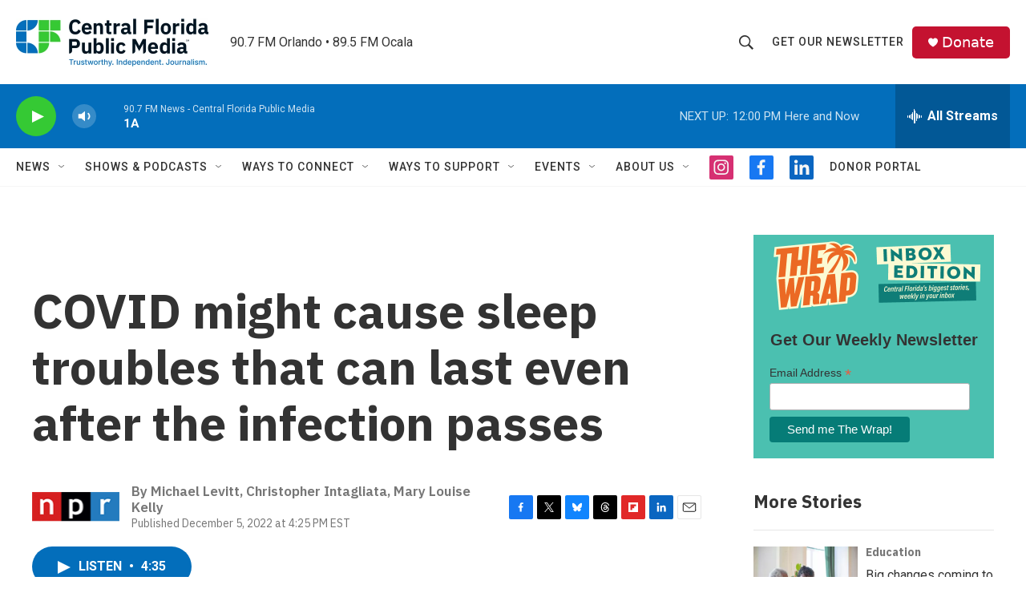

--- FILE ---
content_type: text/html;charset=UTF-8
request_url: https://www.cfpublic.org/2022-12-05/covid-might-cause-sleep-troubles-that-can-last-even-after-the-infection-passes
body_size: 36665
content:
<!DOCTYPE html>
<html class="ArtP aside" lang="en">
    <head>
    <meta charset="UTF-8">

    

    <style data-cssvarsponyfill="true">
        :root { --siteBgColorInverse: #121212; --primaryTextColorInverse: #ffffff; --secondaryTextColorInverse: #cccccc; --tertiaryTextColorInverse: #cccccc; --headerBgColorInverse: #121212; --headerBorderColorInverse: #dcddde; --headerTextColorInverse: #ffffff; --secC1_Inverse: #a2a2a2; --secC4_Inverse: #282828; --headerNavBarBgColorInverse: #121212; --headerMenuBgColorInverse: #ffffff; --headerMenuTextColorInverse: #6b2b85; --headerMenuTextColorHoverInverse: #6b2b85; --liveBlogTextColorInverse: #ffffff; --applyButtonColorInverse: #4485D5; --applyButtonTextColorInverse: #4485D5; --siteBgColor: #ffffff; --primaryTextColor: #333333; --secondaryTextColor: #666666; --secC1: #767676; --secC4: #f5f5f5; --secC5: #ffffff; --siteBgColor: #ffffff; --siteInverseBgColor: #000000; --linkColor: #1772b0; --linkHoverColor: #125c8e; --headerBgColor: #ffffff; --headerBgColorInverse: #121212; --headerBorderColor: #e6e6e6; --headerBorderColorInverse: #858585; --tertiaryTextColor: #1c1c1c; --headerTextColor: #333333; --headerTextColorHover: #333333; --buttonTextColor: #ffffff; --headerNavBarBgColor: #ffffff; --headerNavBarTextColor: #333333; --headerMenuBgColor: #ffffff; --headerMenuTextColor: #333333; --headerMenuTextColorHover: #767676; --liveBlogTextColor: #282829; --applyButtonColor: #194173; --applyButtonTextColor: #2c4273; --primaryColor1: #036ebb; --primaryColor2: #35c934; --breakingColor: #ff6f00; --secC2: #cccccc; --secC3: #e6e6e6; --secC5: #ffffff; --linkColor: #1772b0; --linkHoverColor: #125c8e; --donateBGColor: #c41230; --headerIconColor: #ffffff; --hatButtonBgColor: #ffffff; --hatButtonBgHoverColor: #411c58; --hatButtonBorderColor: #411c58; --hatButtonBorderHoverColor: #ffffff; --hatButtoniconColor: #d62021; --hatButtonTextColor: #411c58; --hatButtonTextHoverColor: #ffffff; --footerTextColor: #ffffff; --footerTextBgColor: #ffffff; --footerPartnersBgColor: #000000; --listBorderColor: #030202; --gridBorderColor: #e6e6e6; --tagButtonBorderColor: #1772b0; --tagButtonTextColor: #1772b0; --breakingTextColor: #ffffff; --sectionTextColor: #ffffff; --contentWidth: 1240px; --primaryHeadlineFont: sans-serif; --secHlFont: sans-serif; --bodyFont: sans-serif; --colorWhite: #ffffff; --colorBlack: #000000;} .fonts-loaded { --primaryHeadlineFont: "IBM Plex Sans"; --secHlFont: "IBM Plex Sans"; --bodyFont: "Roboto"; --liveBlogBodyFont: "Roboto";}
    </style>

    
    <meta property="og:title" content="COVID might cause sleep troubles that can last even after the infection passes">

    <meta property="og:url" content="https://www.cfpublic.org/2022-12-05/covid-might-cause-sleep-troubles-that-can-last-even-after-the-infection-passes">

    <meta property="og:description" content="NPR&#x27;s Mary Louise Kelly talks with journalist Emily Sohn about her National Geographic article on the connection between COVID infections and sleep disturbances.">

    <meta property="og:site_name" content="Central Florida Public Media">



    <meta property="og:type" content="article">

    <meta property="article:author" content="">

    <meta property="article:author" content="">

    <meta property="article:author" content="">

    <meta property="article:published_time" content="2022-12-05T21:25:01">

    <meta property="article:modified_time" content="2022-12-05T21:30:23.317">

    <meta property="fb:app_id" content="1606131886364099">

<meta name="disqus.shortname" content="npr-wmfe">
<meta name="disqus.url" content="https://www.cfpublic.org/2022-12-05/covid-might-cause-sleep-troubles-that-can-last-even-after-the-infection-passes">
<meta name="disqus.title" content="COVID might cause sleep troubles that can last even after the infection passes">
<meta name="disqus.identifier" content="00000184-e432-d0a7-a3f5-e73377b00000">
<meta name="robots" content="max-image-preview:large">


    
    <meta name="twitter:card" content="summary"/>
    
    
    
    
    <meta name="twitter:description" content="NPR&#x27;s Mary Louise Kelly talks with journalist Emily Sohn about her National Geographic article on the connection between COVID infections and sleep disturbances."/>
    
    
    
    
    
    
    <meta name="twitter:title" content="COVID might cause sleep troubles that can last even after the infection passes"/>
    


    <link data-cssvarsponyfill="true" class="Webpack-css" rel="stylesheet" href="https://npr.brightspotcdn.com/resource/00000177-1bc0-debb-a57f-dfcf4a950000/styleguide/All.min.0db89f2a608a6b13cec2d9fc84f71c45.gz.css">

    <link rel="preconnect" href="https://fonts.googleapis.com">
<link rel="preconnect" href="https://fonts.googleapis.com" crossorigin>
<link rel="stylesheet" href="https://fonts.googleapis.com/css2?family=IBM+Plex+Sans:ital,wght@0,100;0,200;0,300;0,400;0,500;0,600;0,700;1,100;1,200;1,300;1,400;1,500;1,600;1,700&amp;display=swap">


    <style>.FooterNavigation-items-item {
    display: inline-block
}</style>
<style>[class*='-articleBody'] > ul,
[class*='-articleBody'] > ul ul {
    list-style-type: disc;
}</style>
<style>    @media screen and (max-width: 728px) {
            .nomobile { display: none; }
}
.Page-above .PromoD {
	border: none;
}</style>
<style>.Page-footer {
	background: #001421;
}
.SocialLink {
	border:2px solid #333;
}
.PH-nav-bar .SocialLink {
	border:none;
}</style>


    <meta name="viewport" content="width=device-width, initial-scale=1, viewport-fit=cover"><title>COVID might cause sleep troubles that can last even after the infection passes</title><meta name="description" content="NPR&#x27;s Mary Louise Kelly talks with journalist Emily Sohn about her National Geographic article on the connection between COVID infections and sleep disturbances."><link rel="canonical" href="https://www.npr.org/2022/12/05/1140806413/covid-might-cause-sleep-troubles-that-can-last-even-after-the-infection-passes"><meta name="brightspot.contentId" content="00000184-e432-d0a7-a3f5-e73377b00000"><link rel="apple-touch-icon"sizes="180x180"href="/apple-touch-icon.png"><link rel="icon"type="image/png"href="/favicon-32x32.png"><link rel="icon"type="image/png"href="/favicon-16x16.png">
    
    
    <meta name="brightspot-dataLayer" content="{
  &quot;author&quot; : &quot;Michael Levitt, Christopher Intagliata, Mary Louise Kelly&quot;,
  &quot;bspStoryId&quot; : &quot;00000184-e432-d0a7-a3f5-e73377b00000&quot;,
  &quot;category&quot; : &quot;&quot;,
  &quot;inlineAudio&quot; : 1,
  &quot;keywords&quot; : &quot;&quot;,
  &quot;nprCmsSite&quot; : true,
  &quot;nprStoryId&quot; : &quot;1140806413&quot;,
  &quot;pageType&quot; : &quot;news-story&quot;,
  &quot;program&quot; : &quot;All Things Considered&quot;,
  &quot;publishedDate&quot; : &quot;2022-12-05T16:25:01Z&quot;,
  &quot;siteName&quot; : &quot;Central Florida Public Media&quot;,
  &quot;station&quot; : &quot;Central Florida Public Media&quot;,
  &quot;stationOrgId&quot; : &quot;1177&quot;,
  &quot;storyOrgId&quot; : &quot;s1&quot;,
  &quot;storyTheme&quot; : &quot;news-story&quot;,
  &quot;storyTitle&quot; : &quot;COVID might cause sleep troubles that can last even after the infection passes&quot;,
  &quot;timezone&quot; : &quot;America/New_York&quot;,
  &quot;wordCount&quot; : 0,
  &quot;series&quot; : &quot;&quot;
}">
    <script id="brightspot-dataLayer">
        (function () {
            var dataValue = document.head.querySelector('meta[name="brightspot-dataLayer"]').content;
            if (dataValue) {
                window.brightspotDataLayer = JSON.parse(dataValue);
            }
        })();
    </script>

    

    

    
    <script src="https://npr.brightspotcdn.com/resource/00000177-1bc0-debb-a57f-dfcf4a950000/styleguide/All.min.fd8f7fccc526453c829dde80fc7c2ef5.gz.js" async></script>
    

    <script async="async" src="https://securepubads.g.doubleclick.net/tag/js/gpt.js"></script>
<script type="text/javascript">
    // Google tag setup
    var googletag = googletag || {};
    googletag.cmd = googletag.cmd || [];

    googletag.cmd.push(function () {
        // @see https://developers.google.com/publisher-tag/reference#googletag.PubAdsService_enableLazyLoad
        googletag.pubads().enableLazyLoad({
            fetchMarginPercent: 100, // fetch and render ads within this % of viewport
            renderMarginPercent: 100,
            mobileScaling: 1  // Same on mobile.
        });

        googletag.pubads().enableSingleRequest()
        googletag.pubads().enableAsyncRendering()
        googletag.pubads().collapseEmptyDivs()
        googletag.pubads().disableInitialLoad()
        googletag.enableServices()
    })
</script>
<script type="application/ld+json">{"@context":"http://schema.org","@type":"NewsArticle","author":[{"@context":"http://schema.org","@type":"Person","name":"Michael Levitt"},{"@context":"http://schema.org","@type":"Person","name":"Christopher Intagliata"},{"@context":"http://schema.org","@type":"Person","name":"Mary Louise Kelly"}],"dateModified":"2022-12-05T16:30:23Z","datePublished":"2022-12-05T16:25:01Z","headline":"COVID might cause sleep troubles that can last even after the infection passes","mainEntityOfPage":{"@type":"NewsArticle","@id":"https://www.cfpublic.org/2022-12-05/covid-might-cause-sleep-troubles-that-can-last-even-after-the-infection-passes"},"publisher":{"@type":"Organization","name":"CF Central Florida Public Media (WMFE)","logo":{"@context":"http://schema.org","@type":"ImageObject","height":"60","url":"https://npr.brightspotcdn.com/dims4/default/6ac316c/2147483647/resize/x60/quality/90/?url=http%3A%2F%2Fnpr-brightspot.s3.amazonaws.com%2F9f%2Fe0%2F01bd406e45409a552eb6e4092a2f%2Fcentral-florida-public-media-website-logo.png","width":"240"}}}</script><script>

  window.fbAsyncInit = function() {
      FB.init({
          
              appId : '1606131886364099',
          
          xfbml : true,
          version : 'v2.9'
      });
  };

  (function(d, s, id){
     var js, fjs = d.getElementsByTagName(s)[0];
     if (d.getElementById(id)) {return;}
     js = d.createElement(s); js.id = id;
     js.src = "//connect.facebook.net/en_US/sdk.js";
     fjs.parentNode.insertBefore(js, fjs);
   }(document, 'script', 'facebook-jssdk'));
</script>
<!-- no longer used, moved disqus script to be loaded by ps-disqus-comment-module.js to avoid errors --><script type="application/ld+json">{"@context":"http://schema.org","@type":"ListenAction","description":"NPR's Mary Louise Kelly talks with journalist Emily Sohn about her National Geographic article on the connection between COVID infections and sleep disturbances.","name":"COVID might cause sleep troubles that can last even after the infection passes"}</script><meta name="gtm-dataLayer" content="{
  &quot;gtmAuthor&quot; : &quot;Michael Levitt, Christopher Intagliata, Mary Louise Kelly&quot;,
  &quot;gtmBspStoryId&quot; : &quot;00000184-e432-d0a7-a3f5-e73377b00000&quot;,
  &quot;gtmCategory&quot; : &quot;&quot;,
  &quot;gtmInlineAudio&quot; : 1,
  &quot;gtmKeywords&quot; : &quot;&quot;,
  &quot;gtmNprCmsSite&quot; : true,
  &quot;gtmNprStoryId&quot; : &quot;1140806413&quot;,
  &quot;gtmPageType&quot; : &quot;news-story&quot;,
  &quot;gtmProgram&quot; : &quot;All Things Considered&quot;,
  &quot;gtmPublishedDate&quot; : &quot;2022-12-05T16:25:01Z&quot;,
  &quot;gtmSiteName&quot; : &quot;Central Florida Public Media&quot;,
  &quot;gtmStation&quot; : &quot;Central Florida Public Media&quot;,
  &quot;gtmStationOrgId&quot; : &quot;1177&quot;,
  &quot;gtmStoryOrgId&quot; : &quot;s1&quot;,
  &quot;gtmStoryTheme&quot; : &quot;news-story&quot;,
  &quot;gtmStoryTitle&quot; : &quot;COVID might cause sleep troubles that can last even after the infection passes&quot;,
  &quot;gtmTimezone&quot; : &quot;America/New_York&quot;,
  &quot;gtmWordCount&quot; : 0,
  &quot;gtmSeries&quot; : &quot;&quot;
}"><script>

    (function () {
        var dataValue = document.head.querySelector('meta[name="gtm-dataLayer"]').content;
        if (dataValue) {
            window.dataLayer = window.dataLayer || [];
            dataValue = JSON.parse(dataValue);
            dataValue['event'] = 'gtmFirstView';
            window.dataLayer.push(dataValue);
        }
    })();

    (function(w,d,s,l,i){w[l]=w[l]||[];w[l].push({'gtm.start':
            new Date().getTime(),event:'gtm.js'});var f=d.getElementsByTagName(s)[0],
        j=d.createElement(s),dl=l!='dataLayer'?'&l='+l:'';j.async=true;j.src=
        'https://www.googletagmanager.com/gtm.js?id='+i+dl;f.parentNode.insertBefore(j,f);
})(window,document,'script','dataLayer','GTM-N39QFDR');</script><script>window.addEventListener('DOMContentLoaded', (event) => {
    window.nulldurationobserver = new MutationObserver(function (mutations) {
        document.querySelectorAll('.StreamPill-duration').forEach(pill => { 
      if (pill.innerText == "LISTENNULL") {
         pill.innerText = "LISTEN"
      } 
    });
      });

      window.nulldurationobserver.observe(document.body, {
        childList: true,
        subtree: true
      });
});
</script>
<script>    (function(c,l,a,r,i,t,y){
        c[a]=c[a]||function(){(c[a].q=c[a].q||[]).push(arguments)};
        t=l.createElement(r);t.async=1;t.src="https://www.clarity.ms/tag/"+i;
        y=l.getElementsByTagName(r)[0];y.parentNode.insertBefore(t,y);
    })(window, document, "clarity", "script", "kg3lpfgf15");</script>
<script src="https://sky.blackbaudcdn.net/static/luminate-checkout-loader/1/main.js"></script>


    <script>
        var head = document.getElementsByTagName('head')
        head = head[0]
        var link = document.createElement('link');
        link.setAttribute('href', 'https://fonts.googleapis.com/css?family=Roboto Condensed|Roboto|Roboto:400,500,700&display=swap');
        var relList = link.relList;

        if (relList && relList.supports('preload')) {
            link.setAttribute('as', 'style');
            link.setAttribute('rel', 'preload');
            link.setAttribute('onload', 'this.rel="stylesheet"');
            link.setAttribute('crossorigin', 'anonymous');
        } else {
            link.setAttribute('rel', 'stylesheet');
        }

        head.appendChild(link);
    </script>
</head>


    <body class="Page-body" data-content-width="1240px">
    <noscript>
    <iframe src="https://www.googletagmanager.com/ns.html?id=GTM-N39QFDR" height="0" width="0" style="display:none;visibility:hidden"></iframe>
</noscript>
        

    <!-- Putting icons here, so we don't have to include in a bunch of -body hbs's -->
<svg xmlns="http://www.w3.org/2000/svg" style="display:none" id="iconsMap1" class="iconsMap">
    <symbol id="play-icon" viewBox="0 0 115 115">
        <polygon points="0,0 115,57.5 0,115" fill="currentColor" />
    </symbol>
    <symbol id="grid" viewBox="0 0 32 32">
            <g>
                <path d="M6.4,5.7 C6.4,6.166669 6.166669,6.4 5.7,6.4 L0.7,6.4 C0.233331,6.4 0,6.166669 0,5.7 L0,0.7 C0,0.233331 0.233331,0 0.7,0 L5.7,0 C6.166669,0 6.4,0.233331 6.4,0.7 L6.4,5.7 Z M19.2,5.7 C19.2,6.166669 18.966669,6.4 18.5,6.4 L13.5,6.4 C13.033331,6.4 12.8,6.166669 12.8,5.7 L12.8,0.7 C12.8,0.233331 13.033331,0 13.5,0 L18.5,0 C18.966669,0 19.2,0.233331 19.2,0.7 L19.2,5.7 Z M32,5.7 C32,6.166669 31.766669,6.4 31.3,6.4 L26.3,6.4 C25.833331,6.4 25.6,6.166669 25.6,5.7 L25.6,0.7 C25.6,0.233331 25.833331,0 26.3,0 L31.3,0 C31.766669,0 32,0.233331 32,0.7 L32,5.7 Z M6.4,18.5 C6.4,18.966669 6.166669,19.2 5.7,19.2 L0.7,19.2 C0.233331,19.2 0,18.966669 0,18.5 L0,13.5 C0,13.033331 0.233331,12.8 0.7,12.8 L5.7,12.8 C6.166669,12.8 6.4,13.033331 6.4,13.5 L6.4,18.5 Z M19.2,18.5 C19.2,18.966669 18.966669,19.2 18.5,19.2 L13.5,19.2 C13.033331,19.2 12.8,18.966669 12.8,18.5 L12.8,13.5 C12.8,13.033331 13.033331,12.8 13.5,12.8 L18.5,12.8 C18.966669,12.8 19.2,13.033331 19.2,13.5 L19.2,18.5 Z M32,18.5 C32,18.966669 31.766669,19.2 31.3,19.2 L26.3,19.2 C25.833331,19.2 25.6,18.966669 25.6,18.5 L25.6,13.5 C25.6,13.033331 25.833331,12.8 26.3,12.8 L31.3,12.8 C31.766669,12.8 32,13.033331 32,13.5 L32,18.5 Z M6.4,31.3 C6.4,31.766669 6.166669,32 5.7,32 L0.7,32 C0.233331,32 0,31.766669 0,31.3 L0,26.3 C0,25.833331 0.233331,25.6 0.7,25.6 L5.7,25.6 C6.166669,25.6 6.4,25.833331 6.4,26.3 L6.4,31.3 Z M19.2,31.3 C19.2,31.766669 18.966669,32 18.5,32 L13.5,32 C13.033331,32 12.8,31.766669 12.8,31.3 L12.8,26.3 C12.8,25.833331 13.033331,25.6 13.5,25.6 L18.5,25.6 C18.966669,25.6 19.2,25.833331 19.2,26.3 L19.2,31.3 Z M32,31.3 C32,31.766669 31.766669,32 31.3,32 L26.3,32 C25.833331,32 25.6,31.766669 25.6,31.3 L25.6,26.3 C25.6,25.833331 25.833331,25.6 26.3,25.6 L31.3,25.6 C31.766669,25.6 32,25.833331 32,26.3 L32,31.3 Z" id=""></path>
            </g>
    </symbol>
    <symbol id="radio-stream" width="18" height="19" viewBox="0 0 18 19">
        <g fill="currentColor" fill-rule="nonzero">
            <path d="M.5 8c-.276 0-.5.253-.5.565v1.87c0 .312.224.565.5.565s.5-.253.5-.565v-1.87C1 8.253.776 8 .5 8zM2.5 8c-.276 0-.5.253-.5.565v1.87c0 .312.224.565.5.565s.5-.253.5-.565v-1.87C3 8.253 2.776 8 2.5 8zM3.5 7c-.276 0-.5.276-.5.617v3.766c0 .34.224.617.5.617s.5-.276.5-.617V7.617C4 7.277 3.776 7 3.5 7zM5.5 6c-.276 0-.5.275-.5.613v5.774c0 .338.224.613.5.613s.5-.275.5-.613V6.613C6 6.275 5.776 6 5.5 6zM6.5 4c-.276 0-.5.26-.5.58v8.84c0 .32.224.58.5.58s.5-.26.5-.58V4.58C7 4.26 6.776 4 6.5 4zM8.5 0c-.276 0-.5.273-.5.61v17.78c0 .337.224.61.5.61s.5-.273.5-.61V.61C9 .273 8.776 0 8.5 0zM9.5 2c-.276 0-.5.274-.5.612v14.776c0 .338.224.612.5.612s.5-.274.5-.612V2.612C10 2.274 9.776 2 9.5 2zM11.5 5c-.276 0-.5.276-.5.616v8.768c0 .34.224.616.5.616s.5-.276.5-.616V5.616c0-.34-.224-.616-.5-.616zM12.5 6c-.276 0-.5.262-.5.584v4.832c0 .322.224.584.5.584s.5-.262.5-.584V6.584c0-.322-.224-.584-.5-.584zM14.5 7c-.276 0-.5.29-.5.647v3.706c0 .357.224.647.5.647s.5-.29.5-.647V7.647C15 7.29 14.776 7 14.5 7zM15.5 8c-.276 0-.5.253-.5.565v1.87c0 .312.224.565.5.565s.5-.253.5-.565v-1.87c0-.312-.224-.565-.5-.565zM17.5 8c-.276 0-.5.253-.5.565v1.87c0 .312.224.565.5.565s.5-.253.5-.565v-1.87c0-.312-.224-.565-.5-.565z"/>
        </g>
    </symbol>
    <symbol id="icon-magnify" viewBox="0 0 31 31">
        <g>
            <path fill-rule="evenodd" d="M22.604 18.89l-.323.566 8.719 8.8L28.255 31l-8.719-8.8-.565.404c-2.152 1.346-4.386 2.018-6.7 2.018-3.39 0-6.284-1.21-8.679-3.632C1.197 18.568 0 15.66 0 12.27c0-3.39 1.197-6.283 3.592-8.678C5.987 1.197 8.88 0 12.271 0c3.39 0 6.283 1.197 8.678 3.592 2.395 2.395 3.593 5.288 3.593 8.679 0 2.368-.646 4.574-1.938 6.62zM19.162 5.77C17.322 3.925 15.089 3 12.46 3c-2.628 0-4.862.924-6.702 2.77C3.92 7.619 3 9.862 3 12.5c0 2.639.92 4.882 2.76 6.73C7.598 21.075 9.832 22 12.46 22c2.629 0 4.862-.924 6.702-2.77C21.054 17.33 22 15.085 22 12.5c0-2.586-.946-4.83-2.838-6.73z"/>
        </g>
    </symbol>
    <symbol id="burger-menu" viewBox="0 0 14 10">
        <g>
            <path fill-rule="evenodd" d="M0 5.5v-1h14v1H0zM0 1V0h14v1H0zm0 9V9h14v1H0z"></path>
        </g>
    </symbol>
    <symbol id="close-x" viewBox="0 0 14 14">
        <g>
            <path fill-rule="nonzero" d="M6.336 7L0 .664.664 0 7 6.336 13.336 0 14 .664 7.664 7 14 13.336l-.664.664L7 7.664.664 14 0 13.336 6.336 7z"></path>
        </g>
    </symbol>
    <symbol id="share-more-arrow" viewBox="0 0 512 512" style="enable-background:new 0 0 512 512;">
        <g>
            <g>
                <path d="M512,241.7L273.643,3.343v156.152c-71.41,3.744-138.015,33.337-188.958,84.28C30.075,298.384,0,370.991,0,448.222v60.436
                    l29.069-52.985c45.354-82.671,132.173-134.027,226.573-134.027c5.986,0,12.004,0.212,18.001,0.632v157.779L512,241.7z
                    M255.642,290.666c-84.543,0-163.661,36.792-217.939,98.885c26.634-114.177,129.256-199.483,251.429-199.483h15.489V78.131
                    l163.568,163.568L304.621,405.267V294.531l-13.585-1.683C279.347,291.401,267.439,290.666,255.642,290.666z"></path>
            </g>
        </g>
    </symbol>
    <symbol id="chevron" viewBox="0 0 100 100">
        <g>
            <path d="M22.4566257,37.2056786 L-21.4456527,71.9511488 C-22.9248661,72.9681457 -24.9073712,72.5311671 -25.8758148,70.9765924 L-26.9788683,69.2027424 C-27.9450684,67.6481676 -27.5292733,65.5646602 -26.0500598,64.5484493 L20.154796,28.2208967 C21.5532435,27.2597011 23.3600078,27.2597011 24.759951,28.2208967 L71.0500598,64.4659264 C72.5292733,65.4829232 72.9450684,67.5672166 71.9788683,69.1217913 L70.8750669,70.8956413 C69.9073712,72.4502161 67.9241183,72.8848368 66.4449048,71.8694118 L22.4566257,37.2056786 Z" id="Transparent-Chevron" transform="translate(22.500000, 50.000000) rotate(90.000000) translate(-22.500000, -50.000000) "></path>
        </g>
    </symbol>
</svg>

<svg xmlns="http://www.w3.org/2000/svg" style="display:none" id="iconsMap2" class="iconsMap">
    <symbol id="mono-icon-facebook" viewBox="0 0 10 19">
        <path fill-rule="evenodd" d="M2.707 18.25V10.2H0V7h2.707V4.469c0-1.336.375-2.373 1.125-3.112C4.582.62 5.578.25 6.82.25c1.008 0 1.828.047 2.461.14v2.848H7.594c-.633 0-1.067.14-1.301.422-.188.235-.281.61-.281 1.125V7H9l-.422 3.2H6.012v8.05H2.707z"></path>
    </symbol>
    <symbol id="mono-icon-instagram" viewBox="0 0 17 17">
        <g>
            <path fill-rule="evenodd" d="M8.281 4.207c.727 0 1.4.182 2.022.545a4.055 4.055 0 0 1 1.476 1.477c.364.62.545 1.294.545 2.021 0 .727-.181 1.4-.545 2.021a4.055 4.055 0 0 1-1.476 1.477 3.934 3.934 0 0 1-2.022.545c-.726 0-1.4-.182-2.021-.545a4.055 4.055 0 0 1-1.477-1.477 3.934 3.934 0 0 1-.545-2.021c0-.727.182-1.4.545-2.021A4.055 4.055 0 0 1 6.26 4.752a3.934 3.934 0 0 1 2.021-.545zm0 6.68a2.54 2.54 0 0 0 1.864-.774 2.54 2.54 0 0 0 .773-1.863 2.54 2.54 0 0 0-.773-1.863 2.54 2.54 0 0 0-1.864-.774 2.54 2.54 0 0 0-1.863.774 2.54 2.54 0 0 0-.773 1.863c0 .727.257 1.348.773 1.863a2.54 2.54 0 0 0 1.863.774zM13.45 4.03c-.023.258-.123.48-.299.668a.856.856 0 0 1-.65.281.913.913 0 0 1-.668-.28.913.913 0 0 1-.281-.669c0-.258.094-.48.281-.668a.913.913 0 0 1 .668-.28c.258 0 .48.093.668.28.187.188.281.41.281.668zm2.672.95c.023.656.035 1.746.035 3.269 0 1.523-.017 2.62-.053 3.287-.035.668-.134 1.248-.298 1.74a4.098 4.098 0 0 1-.967 1.53 4.098 4.098 0 0 1-1.53.966c-.492.164-1.072.264-1.74.3-.668.034-1.763.052-3.287.052-1.523 0-2.619-.018-3.287-.053-.668-.035-1.248-.146-1.74-.334a3.747 3.747 0 0 1-1.53-.931 4.098 4.098 0 0 1-.966-1.53c-.164-.492-.264-1.072-.299-1.74C.424 10.87.406 9.773.406 8.25S.424 5.63.46 4.963c.035-.668.135-1.248.299-1.74.21-.586.533-1.096.967-1.53A4.098 4.098 0 0 1 3.254.727c.492-.164 1.072-.264 1.74-.3C5.662.394 6.758.376 8.281.376c1.524 0 2.62.018 3.287.053.668.035 1.248.135 1.74.299a4.098 4.098 0 0 1 2.496 2.496c.165.492.27 1.078.317 1.757zm-1.687 7.91c.14-.399.234-1.032.28-1.899.024-.515.036-1.242.036-2.18V7.689c0-.961-.012-1.688-.035-2.18-.047-.89-.14-1.524-.281-1.899a2.537 2.537 0 0 0-1.512-1.511c-.375-.14-1.008-.235-1.899-.282a51.292 51.292 0 0 0-2.18-.035H7.72c-.938 0-1.664.012-2.18.035-.867.047-1.5.141-1.898.282a2.537 2.537 0 0 0-1.512 1.511c-.14.375-.234 1.008-.281 1.899a51.292 51.292 0 0 0-.036 2.18v1.125c0 .937.012 1.664.036 2.18.047.866.14 1.5.28 1.898.306.726.81 1.23 1.513 1.511.398.141 1.03.235 1.898.282.516.023 1.242.035 2.18.035h1.125c.96 0 1.687-.012 2.18-.035.89-.047 1.523-.141 1.898-.282.726-.304 1.23-.808 1.512-1.511z"></path>
        </g>
    </symbol>
    <symbol id="mono-icon-email" viewBox="0 0 512 512">
        <g>
            <path d="M67,148.7c11,5.8,163.8,89.1,169.5,92.1c5.7,3,11.5,4.4,20.5,4.4c9,0,14.8-1.4,20.5-4.4c5.7-3,158.5-86.3,169.5-92.1
                c4.1-2.1,11-5.9,12.5-10.2c2.6-7.6-0.2-10.5-11.3-10.5H257H65.8c-11.1,0-13.9,3-11.3,10.5C56,142.9,62.9,146.6,67,148.7z"></path>
            <path d="M455.7,153.2c-8.2,4.2-81.8,56.6-130.5,88.1l82.2,92.5c2,2,2.9,4.4,1.8,5.6c-1.2,1.1-3.8,0.5-5.9-1.4l-98.6-83.2
                c-14.9,9.6-25.4,16.2-27.2,17.2c-7.7,3.9-13.1,4.4-20.5,4.4c-7.4,0-12.8-0.5-20.5-4.4c-1.9-1-12.3-7.6-27.2-17.2l-98.6,83.2
                c-2,2-4.7,2.6-5.9,1.4c-1.2-1.1-0.3-3.6,1.7-5.6l82.1-92.5c-48.7-31.5-123.1-83.9-131.3-88.1c-8.8-4.5-9.3,0.8-9.3,4.9
                c0,4.1,0,205,0,205c0,9.3,13.7,20.9,23.5,20.9H257h185.5c9.8,0,21.5-11.7,21.5-20.9c0,0,0-201,0-205
                C464,153.9,464.6,148.7,455.7,153.2z"></path>
        </g>
    </symbol>
    <symbol id="default-image" width="24" height="24" viewBox="0 0 24 24" fill="none" stroke="currentColor" stroke-width="2" stroke-linecap="round" stroke-linejoin="round" class="feather feather-image">
        <rect x="3" y="3" width="18" height="18" rx="2" ry="2"></rect>
        <circle cx="8.5" cy="8.5" r="1.5"></circle>
        <polyline points="21 15 16 10 5 21"></polyline>
    </symbol>
    <symbol id="icon-email" width="18px" viewBox="0 0 20 14">
        <g id="Symbols" stroke="none" stroke-width="1" fill="none" fill-rule="evenodd" stroke-linecap="round" stroke-linejoin="round">
            <g id="social-button-bar" transform="translate(-125.000000, -8.000000)" stroke="#000000">
                <g id="Group-2" transform="translate(120.000000, 0.000000)">
                    <g id="envelope" transform="translate(6.000000, 9.000000)">
                        <path d="M17.5909091,10.6363636 C17.5909091,11.3138182 17.0410909,11.8636364 16.3636364,11.8636364 L1.63636364,11.8636364 C0.958909091,11.8636364 0.409090909,11.3138182 0.409090909,10.6363636 L0.409090909,1.63636364 C0.409090909,0.958090909 0.958909091,0.409090909 1.63636364,0.409090909 L16.3636364,0.409090909 C17.0410909,0.409090909 17.5909091,0.958090909 17.5909091,1.63636364 L17.5909091,10.6363636 L17.5909091,10.6363636 Z" id="Stroke-406"></path>
                        <polyline id="Stroke-407" points="17.1818182 0.818181818 9 7.36363636 0.818181818 0.818181818"></polyline>
                    </g>
                </g>
            </g>
        </g>
    </symbol>
    <symbol id="mono-icon-print" viewBox="0 0 12 12">
        <g fill-rule="evenodd">
            <path fill-rule="nonzero" d="M9 10V7H3v3H1a1 1 0 0 1-1-1V4a1 1 0 0 1 1-1h10a1 1 0 0 1 1 1v3.132A2.868 2.868 0 0 1 9.132 10H9zm.5-4.5a1 1 0 1 0 0-2 1 1 0 0 0 0 2zM3 0h6v2H3z"></path>
            <path d="M4 8h4v4H4z"></path>
        </g>
    </symbol>
    <symbol id="mono-icon-copylink" viewBox="0 0 12 12">
        <g fill-rule="evenodd">
            <path d="M10.199 2.378c.222.205.4.548.465.897.062.332.016.614-.132.774L8.627 6.106c-.187.203-.512.232-.75-.014a.498.498 0 0 0-.706.028.499.499 0 0 0 .026.706 1.509 1.509 0 0 0 2.165-.04l1.903-2.06c.37-.398.506-.98.382-1.636-.105-.557-.392-1.097-.77-1.445L9.968.8C9.591.452 9.03.208 8.467.145 7.803.072 7.233.252 6.864.653L4.958 2.709a1.509 1.509 0 0 0 .126 2.161.5.5 0 1 0 .68-.734c-.264-.218-.26-.545-.071-.747L7.597 1.33c.147-.16.425-.228.76-.19.353.038.71.188.931.394l.91.843.001.001zM1.8 9.623c-.222-.205-.4-.549-.465-.897-.062-.332-.016-.614.132-.774l1.905-2.057c.187-.203.512-.232.75.014a.498.498 0 0 0 .706-.028.499.499 0 0 0-.026-.706 1.508 1.508 0 0 0-2.165.04L.734 7.275c-.37.399-.506.98-.382 1.637.105.557.392 1.097.77 1.445l.91.843c.376.35.937.594 1.5.656.664.073 1.234-.106 1.603-.507L7.04 9.291a1.508 1.508 0 0 0-.126-2.16.5.5 0 0 0-.68.734c.264.218.26.545.071.747l-1.904 2.057c-.147.16-.425.228-.76.191-.353-.038-.71-.188-.931-.394l-.91-.843z"></path>
            <path d="M8.208 3.614a.5.5 0 0 0-.707.028L3.764 7.677a.5.5 0 0 0 .734.68L8.235 4.32a.5.5 0 0 0-.027-.707"></path>
        </g>
    </symbol>
    <symbol id="mono-icon-linkedin" viewBox="0 0 16 17">
        <g fill-rule="evenodd">
            <path d="M3.734 16.125H.464V5.613h3.27zM2.117 4.172c-.515 0-.96-.188-1.336-.563A1.825 1.825 0 0 1 .22 2.273c0-.515.187-.96.562-1.335.375-.375.82-.563 1.336-.563.516 0 .961.188 1.336.563.375.375.563.82.563 1.335 0 .516-.188.961-.563 1.336-.375.375-.82.563-1.336.563zM15.969 16.125h-3.27v-5.133c0-.844-.07-1.453-.21-1.828-.259-.633-.762-.95-1.512-.95s-1.278.282-1.582.845c-.235.421-.352 1.043-.352 1.863v5.203H5.809V5.613h3.128v1.442h.036c.234-.469.609-.856 1.125-1.16.562-.375 1.218-.563 1.968-.563 1.524 0 2.59.48 3.2 1.441.468.774.703 1.97.703 3.586v5.766z"></path>
        </g>
    </symbol>
    <symbol id="mono-icon-pinterest" viewBox="0 0 512 512">
        <g>
            <path d="M256,32C132.3,32,32,132.3,32,256c0,91.7,55.2,170.5,134.1,205.2c-0.6-15.6-0.1-34.4,3.9-51.4
                c4.3-18.2,28.8-122.1,28.8-122.1s-7.2-14.3-7.2-35.4c0-33.2,19.2-58,43.2-58c20.4,0,30.2,15.3,30.2,33.6
                c0,20.5-13.1,51.1-19.8,79.5c-5.6,23.8,11.9,43.1,35.4,43.1c42.4,0,71-54.5,71-119.1c0-49.1-33.1-85.8-93.2-85.8
                c-67.9,0-110.3,50.7-110.3,107.3c0,19.5,5.8,33.3,14.8,43.9c4.1,4.9,4.7,6.9,3.2,12.5c-1.1,4.1-3.5,14-4.6,18
                c-1.5,5.7-6.1,7.7-11.2,5.6c-31.3-12.8-45.9-47-45.9-85.6c0-63.6,53.7-139.9,160.1-139.9c85.5,0,141.8,61.9,141.8,128.3
                c0,87.9-48.9,153.5-120.9,153.5c-24.2,0-46.9-13.1-54.7-27.9c0,0-13,51.6-15.8,61.6c-4.7,17.3-14,34.5-22.5,48
                c20.1,5.9,41.4,9.2,63.5,9.2c123.7,0,224-100.3,224-224C480,132.3,379.7,32,256,32z"></path>
        </g>
    </symbol>
    <symbol id="mono-icon-tumblr" viewBox="0 0 512 512">
        <g>
            <path d="M321.2,396.3c-11.8,0-22.4-2.8-31.5-8.3c-6.9-4.1-11.5-9.6-14-16.4c-2.6-6.9-3.6-22.3-3.6-46.4V224h96v-64h-96V48h-61.9
                c-2.7,21.5-7.5,44.7-14.5,58.6c-7,13.9-14,25.8-25.6,35.7c-11.6,9.9-25.6,17.9-41.9,23.3V224h48v140.4c0,19,2,33.5,5.9,43.5
                c4,10,11.1,19.5,21.4,28.4c10.3,8.9,22.8,15.7,37.3,20.5c14.6,4.8,31.4,7.2,50.4,7.2c16.7,0,30.3-1.7,44.7-5.1
                c14.4-3.4,30.5-9.3,48.2-17.6v-65.6C363.2,389.4,342.3,396.3,321.2,396.3z"></path>
        </g>
    </symbol>
    <symbol id="mono-icon-twitter" viewBox="0 0 1200 1227">
        <g>
            <path d="M714.163 519.284L1160.89 0H1055.03L667.137 450.887L357.328 0H0L468.492 681.821L0 1226.37H105.866L515.491
            750.218L842.672 1226.37H1200L714.137 519.284H714.163ZM569.165 687.828L521.697 619.934L144.011 79.6944H306.615L611.412
            515.685L658.88 583.579L1055.08 1150.3H892.476L569.165 687.854V687.828Z" fill="white"></path>
        </g>
    </symbol>
    <symbol id="mono-icon-youtube" viewBox="0 0 512 512">
        <g>
            <path fill-rule="evenodd" d="M508.6,148.8c0-45-33.1-81.2-74-81.2C379.2,65,322.7,64,265,64c-3,0-6,0-9,0s-6,0-9,0c-57.6,0-114.2,1-169.6,3.6
                c-40.8,0-73.9,36.4-73.9,81.4C1,184.6-0.1,220.2,0,255.8C-0.1,291.4,1,327,3.4,362.7c0,45,33.1,81.5,73.9,81.5
                c58.2,2.7,117.9,3.9,178.6,3.8c60.8,0.2,120.3-1,178.6-3.8c40.9,0,74-36.5,74-81.5c2.4-35.7,3.5-71.3,3.4-107
                C512.1,220.1,511,184.5,508.6,148.8z M207,353.9V157.4l145,98.2L207,353.9z"></path>
        </g>
    </symbol>
    <symbol id="mono-icon-flipboard" viewBox="0 0 500 500">
        <g>
            <path d="M0,0V500H500V0ZM400,200H300V300H200V400H100V100H400Z"></path>
        </g>
    </symbol>
    <symbol id="mono-icon-bluesky" viewBox="0 0 568 501">
        <g>
            <path d="M123.121 33.6637C188.241 82.5526 258.281 181.681 284 234.873C309.719 181.681 379.759 82.5526 444.879
            33.6637C491.866 -1.61183 568 -28.9064 568 57.9464C568 75.2916 558.055 203.659 552.222 224.501C531.947 296.954
            458.067 315.434 392.347 304.249C507.222 323.8 536.444 388.56 473.333 453.32C353.473 576.312 301.061 422.461
            287.631 383.039C285.169 375.812 284.017 372.431 284 375.306C283.983 372.431 282.831 375.812 280.369 383.039C266.939
            422.461 214.527 576.312 94.6667 453.32C31.5556 388.56 60.7778 323.8 175.653 304.249C109.933 315.434 36.0535
            296.954 15.7778 224.501C9.94525 203.659 0 75.2916 0 57.9464C0 -28.9064 76.1345 -1.61183 123.121 33.6637Z"
            fill="white">
            </path>
        </g>
    </symbol>
    <symbol id="mono-icon-threads" viewBox="0 0 192 192">
        <g>
            <path d="M141.537 88.9883C140.71 88.5919 139.87 88.2104 139.019 87.8451C137.537 60.5382 122.616 44.905 97.5619 44.745C97.4484 44.7443 97.3355 44.7443 97.222 44.7443C82.2364 44.7443 69.7731 51.1409 62.102 62.7807L75.881 72.2328C81.6116 63.5383 90.6052 61.6848 97.2286 61.6848C97.3051 61.6848 97.3819 61.6848 97.4576 61.6855C105.707 61.7381 111.932 64.1366 115.961 68.814C118.893 72.2193 120.854 76.925 121.825 82.8638C114.511 81.6207 106.601 81.2385 98.145 81.7233C74.3247 83.0954 59.0111 96.9879 60.0396 116.292C60.5615 126.084 65.4397 134.508 73.775 140.011C80.8224 144.663 89.899 146.938 99.3323 146.423C111.79 145.74 121.563 140.987 128.381 132.296C133.559 125.696 136.834 117.143 138.28 106.366C144.217 109.949 148.617 114.664 151.047 120.332C155.179 129.967 155.42 145.8 142.501 158.708C131.182 170.016 117.576 174.908 97.0135 175.059C74.2042 174.89 56.9538 167.575 45.7381 153.317C35.2355 139.966 29.8077 120.682 29.6052 96C29.8077 71.3178 35.2355 52.0336 45.7381 38.6827C56.9538 24.4249 74.2039 17.11 97.0132 16.9405C119.988 17.1113 137.539 24.4614 149.184 38.788C154.894 45.8136 159.199 54.6488 162.037 64.9503L178.184 60.6422C174.744 47.9622 169.331 37.0357 161.965 27.974C147.036 9.60668 125.202 0.195148 97.0695 0H96.9569C68.8816 0.19447 47.2921 9.6418 32.7883 28.0793C19.8819 44.4864 13.2244 67.3157 13.0007 95.9325L13 96L13.0007 96.0675C13.2244 124.684 19.8819 147.514 32.7883 163.921C47.2921 182.358 68.8816 191.806 96.9569 192H97.0695C122.03 191.827 139.624 185.292 154.118 170.811C173.081 151.866 172.51 128.119 166.26 113.541C161.776 103.087 153.227 94.5962 141.537 88.9883ZM98.4405 129.507C88.0005 130.095 77.1544 125.409 76.6196 115.372C76.2232 107.93 81.9158 99.626 99.0812 98.6368C101.047 98.5234 102.976 98.468 104.871 98.468C111.106 98.468 116.939 99.0737 122.242 100.233C120.264 124.935 108.662 128.946 98.4405 129.507Z" fill="white"></path>
        </g>
    </symbol>
 </svg>

<svg xmlns="http://www.w3.org/2000/svg" style="display:none" id="iconsMap3" class="iconsMap">
    <symbol id="volume-mute" x="0px" y="0px" viewBox="0 0 24 24" style="enable-background:new 0 0 24 24;">
        <polygon fill="currentColor" points="11,5 6,9 2,9 2,15 6,15 11,19 "/>
        <line style="fill:none;stroke:currentColor;stroke-width:2;stroke-linecap:round;stroke-linejoin:round;" x1="23" y1="9" x2="17" y2="15"/>
        <line style="fill:none;stroke:currentColor;stroke-width:2;stroke-linecap:round;stroke-linejoin:round;" x1="17" y1="9" x2="23" y2="15"/>
    </symbol>
    <symbol id="volume-low" x="0px" y="0px" viewBox="0 0 24 24" style="enable-background:new 0 0 24 24;" xml:space="preserve">
        <polygon fill="currentColor" points="11,5 6,9 2,9 2,15 6,15 11,19 "/>
    </symbol>
    <symbol id="volume-mid" x="0px" y="0px" viewBox="0 0 24 24" style="enable-background:new 0 0 24 24;">
        <polygon fill="currentColor" points="11,5 6,9 2,9 2,15 6,15 11,19 "/>
        <path style="fill:none;stroke:currentColor;stroke-width:2;stroke-linecap:round;stroke-linejoin:round;" d="M15.5,8.5c2,2,2,5.1,0,7.1"/>
    </symbol>
    <symbol id="volume-high" x="0px" y="0px" viewBox="0 0 24 24" style="enable-background:new 0 0 24 24;">
        <polygon fill="currentColor" points="11,5 6,9 2,9 2,15 6,15 11,19 "/>
        <path style="fill:none;stroke:currentColor;stroke-width:2;stroke-linecap:round;stroke-linejoin:round;" d="M19.1,4.9c3.9,3.9,3.9,10.2,0,14.1 M15.5,8.5c2,2,2,5.1,0,7.1"/>
    </symbol>
    <symbol id="pause-icon" viewBox="0 0 12 16">
        <rect x="0" y="0" width="4" height="16" fill="currentColor"></rect>
        <rect x="8" y="0" width="4" height="16" fill="currentColor"></rect>
    </symbol>
    <symbol id="heart" viewBox="0 0 24 24">
        <g>
            <path d="M12 4.435c-1.989-5.399-12-4.597-12 3.568 0 4.068 3.06 9.481 12 14.997 8.94-5.516 12-10.929 12-14.997 0-8.118-10-8.999-12-3.568z"/>
        </g>
    </symbol>
    <symbol id="icon-location" width="24" height="24" viewBox="0 0 24 24" fill="currentColor" stroke="currentColor" stroke-width="2" stroke-linecap="round" stroke-linejoin="round" class="feather feather-map-pin">
        <path d="M21 10c0 7-9 13-9 13s-9-6-9-13a9 9 0 0 1 18 0z" fill="currentColor" fill-opacity="1"></path>
        <circle cx="12" cy="10" r="5" fill="#ffffff"></circle>
    </symbol>
    <symbol id="icon-ticket" width="23px" height="15px" viewBox="0 0 23 15">
        <g stroke="none" stroke-width="1" fill="none" fill-rule="evenodd">
            <g transform="translate(-625.000000, -1024.000000)">
                <g transform="translate(625.000000, 1024.000000)">
                    <path d="M0,12.057377 L0,3.94262296 C0.322189879,4.12588308 0.696256938,4.23076923 1.0952381,4.23076923 C2.30500469,4.23076923 3.28571429,3.26645946 3.28571429,2.07692308 C3.28571429,1.68461385 3.17904435,1.31680209 2.99266757,1 L20.0073324,1 C19.8209556,1.31680209 19.7142857,1.68461385 19.7142857,2.07692308 C19.7142857,3.26645946 20.6949953,4.23076923 21.9047619,4.23076923 C22.3037431,4.23076923 22.6778101,4.12588308 23,3.94262296 L23,12.057377 C22.6778101,11.8741169 22.3037431,11.7692308 21.9047619,11.7692308 C20.6949953,11.7692308 19.7142857,12.7335405 19.7142857,13.9230769 C19.7142857,14.3153862 19.8209556,14.6831979 20.0073324,15 L2.99266757,15 C3.17904435,14.6831979 3.28571429,14.3153862 3.28571429,13.9230769 C3.28571429,12.7335405 2.30500469,11.7692308 1.0952381,11.7692308 C0.696256938,11.7692308 0.322189879,11.8741169 -2.13162821e-14,12.057377 Z" fill="currentColor"></path>
                    <path d="M14.5,0.533333333 L14.5,15.4666667" stroke="#FFFFFF" stroke-linecap="square" stroke-dasharray="2"></path>
                </g>
            </g>
        </g>
    </symbol>
    <symbol id="icon-refresh" width="24" height="24" viewBox="0 0 24 24" fill="none" stroke="currentColor" stroke-width="2" stroke-linecap="round" stroke-linejoin="round" class="feather feather-refresh-cw">
        <polyline points="23 4 23 10 17 10"></polyline>
        <polyline points="1 20 1 14 7 14"></polyline>
        <path d="M3.51 9a9 9 0 0 1 14.85-3.36L23 10M1 14l4.64 4.36A9 9 0 0 0 20.49 15"></path>
    </symbol>

    <symbol>
    <g id="mono-icon-link-post" stroke="none" stroke-width="1" fill="none" fill-rule="evenodd">
        <g transform="translate(-313.000000, -10148.000000)" fill="#000000" fill-rule="nonzero">
            <g transform="translate(306.000000, 10142.000000)">
                <path d="M14.0614027,11.2506973 L14.3070318,11.2618997 C15.6181751,11.3582102 16.8219637,12.0327684 17.6059678,13.1077805 C17.8500396,13.4424472 17.7765978,13.9116075 17.441931,14.1556793 C17.1072643,14.3997511 16.638104,14.3263093 16.3940322,13.9916425 C15.8684436,13.270965 15.0667922,12.8217495 14.1971448,12.7578692 C13.3952042,12.6989624 12.605753,12.9728728 12.0021966,13.5148801 L11.8552806,13.6559298 L9.60365896,15.9651545 C8.45118119,17.1890154 8.4677248,19.1416686 9.64054436,20.3445766 C10.7566428,21.4893084 12.5263723,21.5504727 13.7041492,20.5254372 L13.8481981,20.3916503 L15.1367586,19.070032 C15.4259192,18.7734531 15.9007548,18.7674393 16.1973338,19.0565998 C16.466951,19.3194731 16.4964317,19.7357968 16.282313,20.0321436 L16.2107659,20.117175 L14.9130245,21.4480474 C13.1386707,23.205741 10.3106091,23.1805355 8.5665371,21.3917196 C6.88861294,19.6707486 6.81173139,16.9294487 8.36035888,15.1065701 L8.5206409,14.9274155 L10.7811785,12.6088842 C11.6500838,11.7173642 12.8355419,11.2288664 14.0614027,11.2506973 Z M22.4334629,7.60828039 C24.1113871,9.32925141 24.1882686,12.0705513 22.6396411,13.8934299 L22.4793591,14.0725845 L20.2188215,16.3911158 C19.2919892,17.3420705 18.0049901,17.8344754 16.6929682,17.7381003 C15.3818249,17.6417898 14.1780363,16.9672316 13.3940322,15.8922195 C13.1499604,15.5575528 13.2234022,15.0883925 13.558069,14.8443207 C13.8927357,14.6002489 14.361896,14.6736907 14.6059678,15.0083575 C15.1315564,15.729035 15.9332078,16.1782505 16.8028552,16.2421308 C17.6047958,16.3010376 18.394247,16.0271272 18.9978034,15.4851199 L19.1447194,15.3440702 L21.396341,13.0348455 C22.5488188,11.8109846 22.5322752,9.85833141 21.3594556,8.65542337 C20.2433572,7.51069163 18.4736277,7.44952726 17.2944986,8.47594561 L17.1502735,8.60991269 L15.8541776,9.93153101 C15.5641538,10.2272658 15.0893026,10.2318956 14.7935678,9.94187181 C14.524718,9.67821384 14.4964508,9.26180596 14.7114324,8.96608447 L14.783227,8.88126205 L16.0869755,7.55195256 C17.8613293,5.79425896 20.6893909,5.81946452 22.4334629,7.60828039 Z" id="Icon-Link"></path>
            </g>
        </g>
    </g>
    </symbol>
    <symbol id="icon-passport-badge" viewBox="0 0 80 80">
        <g fill="none" fill-rule="evenodd">
            <path fill="#5680FF" d="M0 0L80 0 0 80z" transform="translate(-464.000000, -281.000000) translate(100.000000, 180.000000) translate(364.000000, 101.000000)"/>
            <g fill="#FFF" fill-rule="nonzero">
                <path d="M17.067 31.676l-3.488-11.143-11.144-3.488 11.144-3.488 3.488-11.144 3.488 11.166 11.143 3.488-11.143 3.466-3.488 11.143zm4.935-19.567l1.207.373 2.896-4.475-4.497 2.895.394 1.207zm-9.871 0l.373-1.207-4.497-2.895 2.895 4.475 1.229-.373zm9.871 9.893l-.373 1.207 4.497 2.896-2.895-4.497-1.229.394zm-9.871 0l-1.207-.373-2.895 4.497 4.475-2.895-.373-1.229zm22.002-4.935c0 9.41-7.634 17.066-17.066 17.066C7.656 34.133 0 26.5 0 17.067 0 7.634 7.634 0 17.067 0c9.41 0 17.066 7.634 17.066 17.067zm-2.435 0c0-8.073-6.559-14.632-14.631-14.632-8.073 0-14.632 6.559-14.632 14.632 0 8.072 6.559 14.631 14.632 14.631 8.072-.022 14.631-6.58 14.631-14.631z" transform="translate(-464.000000, -281.000000) translate(100.000000, 180.000000) translate(364.000000, 101.000000) translate(6.400000, 6.400000)"/>
            </g>
        </g>
    </symbol>
    <symbol id="icon-passport-badge-circle" viewBox="0 0 45 45">
        <g fill="none" fill-rule="evenodd">
            <circle cx="23.5" cy="23" r="20.5" fill="#5680FF"/>
            <g fill="#FFF" fill-rule="nonzero">
                <path d="M17.067 31.676l-3.488-11.143-11.144-3.488 11.144-3.488 3.488-11.144 3.488 11.166 11.143 3.488-11.143 3.466-3.488 11.143zm4.935-19.567l1.207.373 2.896-4.475-4.497 2.895.394 1.207zm-9.871 0l.373-1.207-4.497-2.895 2.895 4.475 1.229-.373zm9.871 9.893l-.373 1.207 4.497 2.896-2.895-4.497-1.229.394zm-9.871 0l-1.207-.373-2.895 4.497 4.475-2.895-.373-1.229zm22.002-4.935c0 9.41-7.634 17.066-17.066 17.066C7.656 34.133 0 26.5 0 17.067 0 7.634 7.634 0 17.067 0c9.41 0 17.066 7.634 17.066 17.067zm-2.435 0c0-8.073-6.559-14.632-14.631-14.632-8.073 0-14.632 6.559-14.632 14.632 0 8.072 6.559 14.631 14.632 14.631 8.072-.022 14.631-6.58 14.631-14.631z" transform="translate(-464.000000, -281.000000) translate(100.000000, 180.000000) translate(364.000000, 101.000000) translate(6.400000, 6.400000)"/>
            </g>
        </g>
    </symbol>
    <symbol id="icon-pbs-charlotte-passport-navy" viewBox="0 0 401 42">
        <g fill="none" fill-rule="evenodd">
            <g transform="translate(-91.000000, -1361.000000) translate(89.000000, 1275.000000) translate(2.828125, 86.600000) translate(217.623043, -0.000000)">
                <circle cx="20.435" cy="20.435" r="20.435" fill="#5680FF"/>
                <path fill="#FFF" fill-rule="nonzero" d="M20.435 36.115l-3.743-11.96-11.96-3.743 11.96-3.744 3.743-11.96 3.744 11.984 11.96 3.743-11.96 3.72-3.744 11.96zm5.297-21l1.295.4 3.108-4.803-4.826 3.108.423 1.295zm-10.594 0l.4-1.295-4.826-3.108 3.108 4.803 1.318-.4zm10.594 10.617l-.4 1.295 4.826 3.108-3.107-4.826-1.319.423zm-10.594 0l-1.295-.4-3.107 4.826 4.802-3.107-.4-1.319zm23.614-5.297c0 10.1-8.193 18.317-18.317 18.317-10.1 0-18.316-8.193-18.316-18.317 0-10.123 8.193-18.316 18.316-18.316 10.1 0 18.317 8.193 18.317 18.316zm-2.614 0c0-8.664-7.039-15.703-15.703-15.703S4.732 11.772 4.732 20.435c0 8.664 7.04 15.703 15.703 15.703 8.664-.023 15.703-7.063 15.703-15.703z"/>
            </g>
            <path fill="currentColor" fill-rule="nonzero" d="M4.898 31.675v-8.216h2.1c2.866 0 5.075-.658 6.628-1.975 1.554-1.316 2.33-3.217 2.33-5.703 0-2.39-.729-4.19-2.187-5.395-1.46-1.206-3.59-1.81-6.391-1.81H0v23.099h4.898zm1.611-12.229H4.898V12.59h2.227c1.338 0 2.32.274 2.947.821.626.548.94 1.396.94 2.544 0 1.137-.374 2.004-1.122 2.599-.748.595-1.875.892-3.38.892zm22.024 12.229c2.612 0 4.68-.59 6.201-1.77 1.522-1.18 2.283-2.823 2.283-4.93 0-1.484-.324-2.674-.971-3.57-.648-.895-1.704-1.506-3.168-1.832v-.158c1.074-.18 1.935-.711 2.583-1.596.648-.885.972-2.017.972-3.397 0-2.032-.74-3.515-2.22-4.447-1.48-.932-3.858-1.398-7.133-1.398H19.89v23.098h8.642zm-.9-13.95h-2.844V12.59h2.575c1.401 0 2.425.192 3.073.576.648.385.972 1.02.972 1.904 0 .948-.298 1.627-.893 2.038-.595.41-1.556.616-2.883.616zm.347 9.905H24.79v-6.02h3.033c2.739 0 4.108.96 4.108 2.876 0 1.064-.321 1.854-.964 2.37-.642.516-1.638.774-2.986.774zm18.343 4.36c2.676 0 4.764-.6 6.265-1.8 1.5-1.201 2.251-2.844 2.251-4.93 0-1.506-.4-2.778-1.2-3.815-.801-1.038-2.281-2.072-4.44-3.105-1.633-.779-2.668-1.319-3.105-1.619-.437-.3-.755-.61-.955-.932-.2-.321-.3-.698-.3-1.13 0-.695.247-1.258.742-1.69.495-.432 1.206-.648 2.133-.648.78 0 1.572.1 2.377.3.806.2 1.825.553 3.058 1.059l1.58-3.808c-1.19-.516-2.33-.916-3.421-1.2-1.09-.285-2.236-.427-3.436-.427-2.444 0-4.358.585-5.743 1.754-1.385 1.169-2.078 2.775-2.078 4.818 0 1.085.211 2.033.632 2.844.422.811.985 1.522 1.69 2.133.706.61 1.765 1.248 3.176 1.912 1.506.716 2.504 1.237 2.994 1.564.49.326.861.666 1.114 1.019.253.353.38.755.38 1.208 0 .811-.288 1.422-.862 1.833-.574.41-1.398.616-2.472.616-.896 0-1.883-.142-2.963-.426-1.08-.285-2.398-.775-3.957-1.47v4.55c1.896.927 4.076 1.39 6.54 1.39zm29.609 0c2.338 0 4.455-.394 6.351-1.184v-4.108c-2.307.811-4.27 1.216-5.893 1.216-3.865 0-5.798-2.575-5.798-7.725 0-2.475.506-4.405 1.517-5.79 1.01-1.385 2.438-2.078 4.281-2.078.843 0 1.701.153 2.575.458.874.306 1.743.664 2.607 1.075l1.58-3.982c-2.265-1.084-4.519-1.627-6.762-1.627-2.201 0-4.12.482-5.759 1.446-1.637.963-2.893 2.348-3.768 4.155-.874 1.806-1.31 3.91-1.31 6.311 0 3.813.89 6.738 2.67 8.777 1.78 2.038 4.35 3.057 7.709 3.057zm15.278-.315v-8.31c0-2.054.3-3.54.9-4.456.601-.916 1.575-1.374 2.923-1.374 1.896 0 2.844 1.274 2.844 3.823v10.317h4.819V20.157c0-2.085-.537-3.686-1.612-4.802-1.074-1.117-2.649-1.675-4.724-1.675-2.338 0-4.044.864-5.118 2.59h-.253l.11-1.421c.074-1.443.111-2.36.111-2.749V7.092h-4.819v24.583h4.82zm20.318.316c1.38 0 2.499-.198 3.357-.593.859-.395 1.693-1.103 2.504-2.125h.127l.932 2.402h3.365v-11.77c0-2.107-.632-3.676-1.896-4.708-1.264-1.033-3.08-1.549-5.45-1.549-2.476 0-4.73.532-6.762 1.596l1.595 3.254c1.907-.853 3.566-1.28 4.977-1.28 1.833 0 2.749.896 2.749 2.687v.774l-3.065.094c-2.644.095-4.621.588-5.932 1.478-1.312.89-1.967 2.272-1.967 4.147 0 1.79.487 3.17 1.461 4.14.974.968 2.31 1.453 4.005 1.453zm1.817-3.524c-1.559 0-2.338-.679-2.338-2.038 0-.948.342-1.653 1.027-2.117.684-.463 1.727-.716 3.128-.758l1.864-.063v1.453c0 1.064-.334 1.917-1.003 2.56-.669.642-1.562.963-2.678.963zm17.822 3.208v-8.99c0-1.422.429-2.528 1.287-3.318.859-.79 2.057-1.185 3.594-1.185.559 0 1.033.053 1.422.158l.364-4.518c-.432-.095-.975-.142-1.628-.142-1.095 0-2.109.303-3.04.908-.933.606-1.673 1.404-2.22 2.394h-.237l-.711-2.97h-3.65v17.663h4.819zm14.267 0V7.092h-4.819v24.583h4.819zm12.07.316c2.708 0 4.82-.811 6.336-2.433 1.517-1.622 2.275-3.871 2.275-6.746 0-1.854-.347-3.47-1.043-4.85-.695-1.38-1.69-2.439-2.986-3.176-1.295-.738-2.79-1.106-4.486-1.106-2.728 0-4.845.8-6.351 2.401-1.507 1.601-2.26 3.845-2.26 6.73 0 1.854.348 3.476 1.043 4.867.695 1.39 1.69 2.456 2.986 3.199 1.295.742 2.791 1.114 4.487 1.114zm.064-3.871c-1.295 0-2.23-.448-2.804-1.343-.574-.895-.861-2.217-.861-3.965 0-1.76.284-3.073.853-3.942.569-.87 1.495-1.304 2.78-1.304 1.296 0 2.228.437 2.797 1.312.569.874.853 2.185.853 3.934 0 1.758-.282 3.083-.845 3.973-.564.89-1.488 1.335-2.773 1.335zm18.154 3.87c1.748 0 3.222-.268 4.423-.805v-3.586c-1.18.368-2.19.552-3.033.552-.632 0-1.14-.163-1.525-.49-.384-.326-.576-.831-.576-1.516V17.63h4.945v-3.618h-4.945v-3.76h-3.081l-1.39 3.728-2.655 1.611v2.039h2.307v8.515c0 1.949.44 3.41 1.32 4.384.879.974 2.282 1.462 4.21 1.462zm13.619 0c1.748 0 3.223-.268 4.423-.805v-3.586c-1.18.368-2.19.552-3.033.552-.632 0-1.14-.163-1.524-.49-.385-.326-.577-.831-.577-1.516V17.63h4.945v-3.618h-4.945v-3.76h-3.08l-1.391 3.728-2.654 1.611v2.039h2.306v8.515c0 1.949.44 3.41 1.32 4.384.879.974 2.282 1.462 4.21 1.462zm15.562 0c1.38 0 2.55-.102 3.508-.308.958-.205 1.859-.518 2.701-.94v-3.728c-1.032.484-2.022.837-2.97 1.058-.948.222-1.954.332-3.017.332-1.37 0-2.433-.384-3.192-1.153-.758-.769-1.164-1.838-1.216-3.207h11.39v-2.338c0-2.507-.695-4.471-2.085-5.893-1.39-1.422-3.333-2.133-5.83-2.133-2.612 0-4.658.808-6.137 2.425-1.48 1.617-2.22 3.905-2.22 6.864 0 2.876.8 5.098 2.401 6.668 1.601 1.569 3.824 2.354 6.667 2.354zm2.686-11.153h-6.762c.085-1.19.416-2.11.996-2.757.579-.648 1.38-.972 2.401-.972 1.022 0 1.833.324 2.433.972.6.648.911 1.566.932 2.757zM270.555 31.675v-8.216h2.102c2.864 0 5.074-.658 6.627-1.975 1.554-1.316 2.33-3.217 2.33-5.703 0-2.39-.729-4.19-2.188-5.395-1.458-1.206-3.589-1.81-6.39-1.81h-7.378v23.099h4.897zm1.612-12.229h-1.612V12.59h2.228c1.338 0 2.32.274 2.946.821.627.548.94 1.396.94 2.544 0 1.137-.373 2.004-1.121 2.599-.748.595-1.875.892-3.381.892zm17.3 12.545c1.38 0 2.5-.198 3.357-.593.859-.395 1.694-1.103 2.505-2.125h.126l.932 2.402h3.365v-11.77c0-2.107-.632-3.676-1.896-4.708-1.264-1.033-3.08-1.549-5.45-1.549-2.475 0-4.73.532-6.762 1.596l1.596 3.254c1.906-.853 3.565-1.28 4.976-1.28 1.833 0 2.75.896 2.75 2.687v.774l-3.066.094c-2.643.095-4.62.588-5.932 1.478-1.311.89-1.967 2.272-1.967 4.147 0 1.79.487 3.17 1.461 4.14.975.968 2.31 1.453 4.005 1.453zm1.817-3.524c-1.559 0-2.338-.679-2.338-2.038 0-.948.342-1.653 1.027-2.117.684-.463 1.727-.716 3.128-.758l1.864-.063v1.453c0 1.064-.334 1.917-1.003 2.56-.669.642-1.561.963-2.678.963zm17.79 3.524c2.507 0 4.39-.474 5.648-1.422 1.259-.948 1.888-2.328 1.888-4.14 0-.874-.152-1.627-.458-2.259-.305-.632-.78-1.19-1.422-1.674-.642-.485-1.653-1.006-3.033-1.565-1.548-.621-2.552-1.09-3.01-1.406-.458-.316-.687-.69-.687-1.121 0-.77.71-1.154 2.133-1.154.8 0 1.585.121 2.354.364.769.242 1.595.553 2.48.932l1.454-3.476c-2.012-.927-4.082-1.39-6.21-1.39-2.232 0-3.957.429-5.173 1.287-1.217.859-1.825 2.073-1.825 3.642 0 .916.145 1.688.434 2.315.29.626.753 1.182 1.39 1.666.638.485 1.636 1.011 2.995 1.58.947.4 1.706.75 2.275 1.05.568.301.969.57 1.2.807.232.237.348.545.348.924 0 1.01-.874 1.516-2.623 1.516-.853 0-1.84-.142-2.962-.426-1.122-.284-2.13-.637-3.025-1.059v3.982c.79.337 1.637.592 2.543.766.906.174 2.001.26 3.286.26zm15.658 0c2.506 0 4.389-.474 5.648-1.422 1.258-.948 1.888-2.328 1.888-4.14 0-.874-.153-1.627-.459-2.259-.305-.632-.779-1.19-1.421-1.674-.643-.485-1.654-1.006-3.034-1.565-1.548-.621-2.551-1.09-3.01-1.406-.458-.316-.687-.69-.687-1.121 0-.77.711-1.154 2.133-1.154.8 0 1.585.121 2.354.364.769.242 1.596.553 2.48.932l1.454-3.476c-2.012-.927-4.081-1.39-6.209-1.39-2.233 0-3.957.429-5.174 1.287-1.216.859-1.825 2.073-1.825 3.642 0 .916.145 1.688.435 2.315.29.626.753 1.182 1.39 1.666.637.485 1.635 1.011 2.994 1.58.948.4 1.706.75 2.275 1.05.569.301.969.57 1.2.807.232.237.348.545.348.924 0 1.01-.874 1.516-2.622 1.516-.854 0-1.84-.142-2.963-.426-1.121-.284-2.13-.637-3.025-1.059v3.982c.79.337 1.638.592 2.543.766.906.174 2.002.26 3.287.26zm15.689 7.457V32.29c0-.232-.085-1.085-.253-2.56h.253c1.18 1.506 2.806 2.26 4.881 2.26 1.38 0 2.58-.364 3.602-1.09 1.022-.727 1.81-1.786 2.362-3.176.553-1.39.83-3.028.83-4.913 0-2.865-.59-5.103-1.77-6.715-1.18-1.611-2.812-2.417-4.897-2.417-2.212 0-3.881.874-5.008 2.622h-.222l-.679-2.29h-3.918v25.436h4.819zm3.523-11.36c-1.222 0-2.115-.41-2.678-1.232-.564-.822-.845-2.18-.845-4.076v-.521c.02-1.686.305-2.894.853-3.626.547-.732 1.416-1.098 2.606-1.098 1.138 0 1.973.434 2.505 1.303.531.87.797 2.172.797 3.91 0 3.56-1.08 5.34-3.238 5.34zm19.149 3.903c2.706 0 4.818-.811 6.335-2.433 1.517-1.622 2.275-3.871 2.275-6.746 0-1.854-.348-3.47-1.043-4.85-.695-1.38-1.69-2.439-2.986-3.176-1.295-.738-2.79-1.106-4.487-1.106-2.728 0-4.845.8-6.35 2.401-1.507 1.601-2.26 3.845-2.26 6.73 0 1.854.348 3.476 1.043 4.867.695 1.39 1.69 2.456 2.986 3.199 1.295.742 2.79 1.114 4.487 1.114zm.063-3.871c-1.296 0-2.23-.448-2.805-1.343-.574-.895-.86-2.217-.86-3.965 0-1.76.284-3.073.853-3.942.568-.87 1.495-1.304 2.78-1.304 1.296 0 2.228.437 2.797 1.312.568.874.853 2.185.853 3.934 0 1.758-.282 3.083-.846 3.973-.563.89-1.487 1.335-2.772 1.335zm16.921 3.555v-8.99c0-1.422.43-2.528 1.288-3.318.858-.79 2.056-1.185 3.594-1.185.558 0 1.032.053 1.422.158l.363-4.518c-.432-.095-.974-.142-1.627-.142-1.096 0-2.11.303-3.041.908-.933.606-1.672 1.404-2.22 2.394h-.237l-.711-2.97h-3.65v17.663h4.819zm15.5.316c1.748 0 3.222-.269 4.423-.806v-3.586c-1.18.368-2.19.552-3.033.552-.632 0-1.14-.163-1.525-.49-.384-.326-.577-.831-.577-1.516V17.63h4.945v-3.618h-4.945v-3.76h-3.08l-1.39 3.728-2.655 1.611v2.039h2.307v8.515c0 1.949.44 3.41 1.319 4.384.88.974 2.283 1.462 4.21 1.462z" transform="translate(-91.000000, -1361.000000) translate(89.000000, 1275.000000) translate(2.828125, 86.600000)"/>
        </g>
    </symbol>
    <symbol id="icon-closed-captioning" viewBox="0 0 512 512">
        <g>
            <path fill="currentColor" d="M464 64H48C21.5 64 0 85.5 0 112v288c0 26.5 21.5 48 48 48h416c26.5 0 48-21.5 48-48V112c0-26.5-21.5-48-48-48zm-6 336H54c-3.3 0-6-2.7-6-6V118c0-3.3 2.7-6 6-6h404c3.3 0 6 2.7 6 6v276c0 3.3-2.7 6-6 6zm-211.1-85.7c1.7 2.4 1.5 5.6-.5 7.7-53.6 56.8-172.8 32.1-172.8-67.9 0-97.3 121.7-119.5 172.5-70.1 2.1 2 2.5 3.2 1 5.7l-17.5 30.5c-1.9 3.1-6.2 4-9.1 1.7-40.8-32-94.6-14.9-94.6 31.2 0 48 51 70.5 92.2 32.6 2.8-2.5 7.1-2.1 9.2.9l19.6 27.7zm190.4 0c1.7 2.4 1.5 5.6-.5 7.7-53.6 56.9-172.8 32.1-172.8-67.9 0-97.3 121.7-119.5 172.5-70.1 2.1 2 2.5 3.2 1 5.7L420 220.2c-1.9 3.1-6.2 4-9.1 1.7-40.8-32-94.6-14.9-94.6 31.2 0 48 51 70.5 92.2 32.6 2.8-2.5 7.1-2.1 9.2.9l19.6 27.7z"></path>
        </g>
    </symbol>
    <symbol id="circle" viewBox="0 0 24 24">
        <circle cx="50%" cy="50%" r="50%"></circle>
    </symbol>
    <symbol id="spinner" role="img" viewBox="0 0 512 512">
        <g class="fa-group">
            <path class="fa-secondary" fill="currentColor" d="M478.71 364.58zm-22 6.11l-27.83-15.9a15.92 15.92 0 0 1-6.94-19.2A184 184 0 1 1 256 72c5.89 0 11.71.29 17.46.83-.74-.07-1.48-.15-2.23-.21-8.49-.69-15.23-7.31-15.23-15.83v-32a16 16 0 0 1 15.34-16C266.24 8.46 261.18 8 256 8 119 8 8 119 8 256s111 248 248 248c98 0 182.42-56.95 222.71-139.42-4.13 7.86-14.23 10.55-22 6.11z" opacity="0.4"/><path class="fa-primary" fill="currentColor" d="M271.23 72.62c-8.49-.69-15.23-7.31-15.23-15.83V24.73c0-9.11 7.67-16.78 16.77-16.17C401.92 17.18 504 124.67 504 256a246 246 0 0 1-25 108.24c-4 8.17-14.37 11-22.26 6.45l-27.84-15.9c-7.41-4.23-9.83-13.35-6.2-21.07A182.53 182.53 0 0 0 440 256c0-96.49-74.27-175.63-168.77-183.38z"/>
        </g>
    </symbol>
    <symbol id="icon-calendar" width="24" height="24" viewBox="0 0 24 24" fill="none" stroke="currentColor" stroke-width="2" stroke-linecap="round" stroke-linejoin="round">
        <rect x="3" y="4" width="18" height="18" rx="2" ry="2"/>
        <line x1="16" y1="2" x2="16" y2="6"/>
        <line x1="8" y1="2" x2="8" y2="6"/>
        <line x1="3" y1="10" x2="21" y2="10"/>
    </symbol>
    <symbol id="icon-arrow-rotate" viewBox="0 0 512 512">
        <path d="M454.7 288.1c-12.78-3.75-26.06 3.594-29.75 16.31C403.3 379.9 333.8 432 255.1 432c-66.53 0-126.8-38.28-156.5-96h100.4c13.25 0 24-10.75 24-24S213.2 288 199.9 288h-160c-13.25 0-24 10.75-24 24v160c0 13.25 10.75 24 24 24s24-10.75 24-24v-102.1C103.7 436.4 176.1 480 255.1 480c99 0 187.4-66.31 215.1-161.3C474.8 305.1 467.4 292.7 454.7 288.1zM472 16C458.8 16 448 26.75 448 40v102.1C408.3 75.55 335.8 32 256 32C157 32 68.53 98.31 40.91 193.3C37.19 206 44.5 219.3 57.22 223c12.84 3.781 26.09-3.625 29.75-16.31C108.7 132.1 178.2 80 256 80c66.53 0 126.8 38.28 156.5 96H312C298.8 176 288 186.8 288 200S298.8 224 312 224h160c13.25 0 24-10.75 24-24v-160C496 26.75 485.3 16 472 16z"/>
    </symbol>
</svg>


<ps-header class="PH">
    <div class="PH-ham-m">
        <div class="PH-ham-m-wrapper">
            <div class="PH-ham-m-top">
                
                    <div class="PH-logo">
                        <ps-logo>
<a aria-label="home page" href="/" class="stationLogo"  >
    
        
            <picture>
    
    
        
            
        
    

    
    
        
            
        
    

    
    
        
            
        
    

    
    
        
            
    
            <source type="image/webp"  width="240"
     height="60" srcset="https://npr.brightspotcdn.com/dims4/default/0ca7c8d/2147483647/strip/true/crop/240x60+0+0/resize/480x120!/format/webp/quality/90/?url=https%3A%2F%2Fnpr.brightspotcdn.com%2Fdims4%2Fdefault%2F6ac316c%2F2147483647%2Fresize%2Fx60%2Fquality%2F90%2F%3Furl%3Dhttp%3A%2F%2Fnpr-brightspot.s3.amazonaws.com%2F9f%2Fe0%2F01bd406e45409a552eb6e4092a2f%2Fcentral-florida-public-media-website-logo.png 2x"data-size="siteLogo"
/>
    

    
        <source width="240"
     height="60" srcset="https://npr.brightspotcdn.com/dims4/default/b432a13/2147483647/strip/true/crop/240x60+0+0/resize/240x60!/quality/90/?url=https%3A%2F%2Fnpr.brightspotcdn.com%2Fdims4%2Fdefault%2F6ac316c%2F2147483647%2Fresize%2Fx60%2Fquality%2F90%2F%3Furl%3Dhttp%3A%2F%2Fnpr-brightspot.s3.amazonaws.com%2F9f%2Fe0%2F01bd406e45409a552eb6e4092a2f%2Fcentral-florida-public-media-website-logo.png"data-size="siteLogo"
/>
    

        
    

    
    <img class="Image" alt="" srcset="https://npr.brightspotcdn.com/dims4/default/fa059f3/2147483647/strip/true/crop/240x60+0+0/resize/480x120!/quality/90/?url=https%3A%2F%2Fnpr.brightspotcdn.com%2Fdims4%2Fdefault%2F6ac316c%2F2147483647%2Fresize%2Fx60%2Fquality%2F90%2F%3Furl%3Dhttp%3A%2F%2Fnpr-brightspot.s3.amazonaws.com%2F9f%2Fe0%2F01bd406e45409a552eb6e4092a2f%2Fcentral-florida-public-media-website-logo.png 2x" width="240" height="60" loading="lazy" src="https://npr.brightspotcdn.com/dims4/default/b432a13/2147483647/strip/true/crop/240x60+0+0/resize/240x60!/quality/90/?url=https%3A%2F%2Fnpr.brightspotcdn.com%2Fdims4%2Fdefault%2F6ac316c%2F2147483647%2Fresize%2Fx60%2Fquality%2F90%2F%3Furl%3Dhttp%3A%2F%2Fnpr-brightspot.s3.amazonaws.com%2F9f%2Fe0%2F01bd406e45409a552eb6e4092a2f%2Fcentral-florida-public-media-website-logo.png">


</picture>
        
    
    </a>
</ps-logo>

                    </div>
                
                <button class="PH-ham-m-close" aria-label="hamburger-menu-close" aria-expanded="false"><svg class="close-x"><use xlink:href="#close-x"></use></svg></button>
            </div>
            
                <div class="PH-search-overlay-mobile">
                    <form class="PH-search-form" action="https://www.cfpublic.org/search#nt=navsearch" novalidate="" autocomplete="off">
                        <label><input placeholder="Search" type="text" class="PH-search-input-mobile" name="q" required="true"><span class="sr-only">Search Query</span></label>
                        <button class="PH-search-button-mobile" aria-label="header-search-icon"><svg class="icon-magnify"><use xlink:href="#icon-magnify"></use></svg><span class="sr-only">Show Search</span></button>
                     </form>
                </div>
            

            <div class="PH-ham-m-content">
                
                  
                    <ps-header-hat class="PH-hat">
    
        
    <ul class="PH-hat-links">
        
            
                
                    
                        
    <li class="PH-hat-menu" data-hat-type="mobile">
        <div class="NavI" >
            <div class="NavI-text gtm_nav_cat">
                
                    <a class="NavI-text-link" href="https://eepurl.com/gksEb5" target="_blank">Get Our Newsletter</a>
                
            </div>
            

            
        </div>
    </li>


                    
                    
                
            
        
    </ul>

    
</ps-header-hat>

                  
                
                
                    <nav class="Nav gtm_nav">
    
    
        <ul class="Nav-items">
            
                <li class="Nav-items-item" ><div class="NavI" >
    <div class="NavI-text gtm_nav_cat">
        
            <a class="NavI-text-link" href="https://www.cfpublic.org/">News</a>
        
    </div>
    
        <div class="NavI-more">
            <button aria-label="Open Sub Navigation"><svg class="chevron"><use xlink:href="#chevron"></use></svg></button>
        </div>
    

    
        <ul class="NavI-items two-columns">
            
                
                    <li class="NavI-items-item gtm_nav_subcat" ><a class="NavLink" href="https://www.cfpublic.org/tags/central-florida-news">Central Florida News</a>
</li>
                
                    <li class="NavI-items-item gtm_nav_subcat" ><a class="NavLink" href="https://www.cfpublic.org/tags/state-news">State News</a>
</li>
                
                    <li class="NavI-items-item gtm_nav_subcat" ><a class="NavLink" href="https://www.cfpublic.org/tags/national-world-news">National / World News</a>
</li>
                
                    <li class="NavI-items-item gtm_nav_subcat" ><a class="NavLink" href="https://www.cfpublic.org/politics">Government &amp; Politics</a>
</li>
                
                    <li class="NavI-items-item gtm_nav_subcat" ><a class="NavLink" href="https://www.cfpublic.org/economy">Economy &amp; Business</a>
</li>
                
                    <li class="NavI-items-item gtm_nav_subcat" ><a class="NavLink" href="https://www.cfpublic.org/environment">Environment &amp; Climate</a>
</li>
                
                    <li class="NavI-items-item gtm_nav_subcat" ><a class="NavLink" href="https://www.cfpublic.org/housing-homelessness">Housing &amp; Homelessness</a>
</li>
                
                    <li class="NavI-items-item gtm_nav_subcat" ><a class="NavLink" href="https://www.cfpublic.org/education">Education</a>
</li>
                
                    <li class="NavI-items-item gtm_nav_subcat" ><a class="NavLink" href="https://www.cfpublic.org/health">Health</a>
</li>
                
                    <li class="NavI-items-item gtm_nav_subcat" ><a class="NavLink" href="https://www.cfpublic.org/space">Space</a>
</li>
                
                    <li class="NavI-items-item gtm_nav_subcat" ><a class="NavLink" href="https://www.cfpublic.org/weather-and-storm-tracking">Weather</a>
</li>
                
                    <li class="NavI-items-item gtm_nav_subcat" ><a class="NavLink" href="https://www.cfpublic.org/florida-camping-ban-impacts">Impacts of Florida’s camping ban</a>
</li>
                
                    <li class="NavI-items-item gtm_nav_subcat" ><a class="NavLink" href="https://www.cfpublic.org/costly-commute-event">Seen &amp; Heard series</a>
</li>
                
                    <li class="NavI-items-item gtm_nav_subcat" ><a class="NavLink" href="https://www.cfpublic.org/the-wrap-inbox-edition-and-podcast">Get our Newsletter</a>
</li>
                
            
        </ul>
        <ul class="NavI-items-placeholder">
            
                
                    <li class="NavI-items-item"><a class="NavLink" href="https://www.cfpublic.org/tags/central-florida-news">Central Florida News</a>
</li>
                
                    <li class="NavI-items-item"><a class="NavLink" href="https://www.cfpublic.org/tags/state-news">State News</a>
</li>
                
                    <li class="NavI-items-item"><a class="NavLink" href="https://www.cfpublic.org/tags/national-world-news">National / World News</a>
</li>
                
                    <li class="NavI-items-item"><a class="NavLink" href="https://www.cfpublic.org/politics">Government &amp; Politics</a>
</li>
                
                    <li class="NavI-items-item"><a class="NavLink" href="https://www.cfpublic.org/economy">Economy &amp; Business</a>
</li>
                
                    <li class="NavI-items-item"><a class="NavLink" href="https://www.cfpublic.org/environment">Environment &amp; Climate</a>
</li>
                
                    <li class="NavI-items-item"><a class="NavLink" href="https://www.cfpublic.org/housing-homelessness">Housing &amp; Homelessness</a>
</li>
                
                    <li class="NavI-items-item"><a class="NavLink" href="https://www.cfpublic.org/education">Education</a>
</li>
                
                    <li class="NavI-items-item"><a class="NavLink" href="https://www.cfpublic.org/health">Health</a>
</li>
                
                    <li class="NavI-items-item"><a class="NavLink" href="https://www.cfpublic.org/space">Space</a>
</li>
                
                    <li class="NavI-items-item"><a class="NavLink" href="https://www.cfpublic.org/weather-and-storm-tracking">Weather</a>
</li>
                
                    <li class="NavI-items-item"><a class="NavLink" href="https://www.cfpublic.org/florida-camping-ban-impacts">Impacts of Florida’s camping ban</a>
</li>
                
                    <li class="NavI-items-item"><a class="NavLink" href="https://www.cfpublic.org/costly-commute-event">Seen &amp; Heard series</a>
</li>
                
                    <li class="NavI-items-item"><a class="NavLink" href="https://www.cfpublic.org/the-wrap-inbox-edition-and-podcast">Get our Newsletter</a>
</li>
                
            
        </ul>
    
</div></li>
            
                <li class="Nav-items-item" ><div class="NavI" >
    <div class="NavI-text gtm_nav_cat">
        
            <a class="NavI-text-link" href="https://www.cfpublic.org/all-shows">Shows &amp; Podcasts</a>
        
    </div>
    
        <div class="NavI-more">
            <button aria-label="Open Sub Navigation"><svg class="chevron"><use xlink:href="#chevron"></use></svg></button>
        </div>
    

    
        <ul class="NavI-items two-columns">
            
                
                    <li class="NavI-items-item gtm_nav_subcat" ><a class="NavLink" href="https://www.cfpublic.org/90-7-news-schedule">Radio Schedules</a>
</li>
                
                    <li class="NavI-items-item gtm_nav_subcat" ><a class="NavLink" href="https://www.cfpublic.org/podcasts">Central Florida Podcasts</a>
</li>
                
                    <li class="NavI-items-item gtm_nav_subcat" ><a class="NavLink" href="https://www.cfpublic.org/podcast/central-florida-seen-heard">Central Florida Seen &amp; Heard</a>
</li>
                
                    <li class="NavI-items-item gtm_nav_subcat" ><a class="NavLink" href="https://www.cfpublic.org/podcast/engage">Engage</a>
</li>
                
                    <li class="NavI-items-item gtm_nav_subcat" ><a class="NavLink" href="https://www.cfpublic.org/podcast/the-wrap">The Wrap Podcast</a>
</li>
                
                    <li class="NavI-items-item gtm_nav_subcat" ><a class="NavLink" href="https://www.cfpublic.org/podcast/are-we-there-yet">Are We There Yet?</a>
</li>
                
                    <li class="NavI-items-item gtm_nav_subcat" ><a class="NavLink" href="https://www.cfpublic.org/podcast/spotlight">Spotlight</a>
</li>
                
                    <li class="NavI-items-item gtm_nav_subcat" ><a class="NavLink" href="https://www.cfpublic.org/podcast/growing-bolder-radio-show">Growing Bolder</a>
</li>
                
                    <li class="NavI-items-item gtm_nav_subcat" ><a class="NavLink" href="https://www.cfpublic.org/show/the-florida-roundup">The Florida Roundup</a>
</li>
                
                    <li class="NavI-items-item gtm_nav_subcat" ><a class="NavLink" href="https://www.cfpublic.org/show/morning-edition">Morning Edition</a>
</li>
                
                    <li class="NavI-items-item gtm_nav_subcat" ><a class="NavLink" href="https://www.cfpublic.org/show/all-things-considered">All Things Considered</a>
</li>
                
                    <li class="NavI-items-item gtm_nav_subcat" ><a class="NavLink" href="https://www.cfpublic.org/show/fresh-air">Fresh Air</a>
</li>
                
                    <li class="NavI-items-item gtm_nav_subcat" ><a class="NavLink" href="https://www.cfpublic.org/all-shows">All Shows A-Z</a>
</li>
                
                    <li class="NavI-items-item gtm_nav_subcat" ><a class="NavLink" href="https://www.cfpublic.org/npr-plus">NPR+ Podcast Bundle</a>
</li>
                
            
        </ul>
        <ul class="NavI-items-placeholder">
            
                
                    <li class="NavI-items-item"><a class="NavLink" href="https://www.cfpublic.org/90-7-news-schedule">Radio Schedules</a>
</li>
                
                    <li class="NavI-items-item"><a class="NavLink" href="https://www.cfpublic.org/podcasts">Central Florida Podcasts</a>
</li>
                
                    <li class="NavI-items-item"><a class="NavLink" href="https://www.cfpublic.org/podcast/central-florida-seen-heard">Central Florida Seen &amp; Heard</a>
</li>
                
                    <li class="NavI-items-item"><a class="NavLink" href="https://www.cfpublic.org/podcast/engage">Engage</a>
</li>
                
                    <li class="NavI-items-item"><a class="NavLink" href="https://www.cfpublic.org/podcast/the-wrap">The Wrap Podcast</a>
</li>
                
                    <li class="NavI-items-item"><a class="NavLink" href="https://www.cfpublic.org/podcast/are-we-there-yet">Are We There Yet?</a>
</li>
                
                    <li class="NavI-items-item"><a class="NavLink" href="https://www.cfpublic.org/podcast/spotlight">Spotlight</a>
</li>
                
                    <li class="NavI-items-item"><a class="NavLink" href="https://www.cfpublic.org/podcast/growing-bolder-radio-show">Growing Bolder</a>
</li>
                
                    <li class="NavI-items-item"><a class="NavLink" href="https://www.cfpublic.org/show/the-florida-roundup">The Florida Roundup</a>
</li>
                
                    <li class="NavI-items-item"><a class="NavLink" href="https://www.cfpublic.org/show/morning-edition">Morning Edition</a>
</li>
                
                    <li class="NavI-items-item"><a class="NavLink" href="https://www.cfpublic.org/show/all-things-considered">All Things Considered</a>
</li>
                
                    <li class="NavI-items-item"><a class="NavLink" href="https://www.cfpublic.org/show/fresh-air">Fresh Air</a>
</li>
                
                    <li class="NavI-items-item"><a class="NavLink" href="https://www.cfpublic.org/all-shows">All Shows A-Z</a>
</li>
                
                    <li class="NavI-items-item"><a class="NavLink" href="https://www.cfpublic.org/npr-plus">NPR+ Podcast Bundle</a>
</li>
                
            
        </ul>
    
</div></li>
            
                <li class="Nav-items-item" ><div class="NavI" >
    <div class="NavI-text gtm_nav_cat">
        
            <span>Ways to Connect</span>
        
    </div>
    
        <div class="NavI-more">
            <button aria-label="Open Sub Navigation"><svg class="chevron"><use xlink:href="#chevron"></use></svg></button>
        </div>
    

    
        <ul class="NavI-items">
            
                
                    <li class="NavI-items-item gtm_nav_subcat" ><a class="NavLink" href="https://www.cfpublic.org/the-wrap-inbox-edition-and-podcast">Newsletter</a>
</li>
                
                    <li class="NavI-items-item gtm_nav_subcat" ><a class="NavLink" href="https://www.cfpublic.org/mobile-app">Mobile App</a>
</li>
                
                    <li class="NavI-items-item gtm_nav_subcat" ><a class="NavLink" href="https://www.cfpublic.org/in-my-own-words">In My Own Words </a>
</li>
                
                    <li class="NavI-items-item gtm_nav_subcat" ><a class="NavLink" href="https://www.cfpublic.org/take-one-small-step-with-central-florida-public-media-and-storycorps">StoryCorps&#x27; One Small Step</a>
</li>
                
                    <li class="NavI-items-item gtm_nav_subcat" ><a class="NavLink" href="https://www.cfpublic.org/text" target="_blank">Text Only / Low Bandwidth Website</a>
</li>
                
                    <li class="NavI-items-item gtm_nav_subcat" ><a class="NavLink" href="https://www.cfpublic.org/contact-us">Contact Us</a>
</li>
                
            
        </ul>
        <ul class="NavI-items-placeholder">
            
                
                    <li class="NavI-items-item"><a class="NavLink" href="https://www.cfpublic.org/the-wrap-inbox-edition-and-podcast">Newsletter</a>
</li>
                
                    <li class="NavI-items-item"><a class="NavLink" href="https://www.cfpublic.org/mobile-app">Mobile App</a>
</li>
                
                    <li class="NavI-items-item"><a class="NavLink" href="https://www.cfpublic.org/in-my-own-words">In My Own Words </a>
</li>
                
                    <li class="NavI-items-item"><a class="NavLink" href="https://www.cfpublic.org/take-one-small-step-with-central-florida-public-media-and-storycorps">StoryCorps&#x27; One Small Step</a>
</li>
                
                    <li class="NavI-items-item"><a class="NavLink" href="https://www.cfpublic.org/text" target="_blank">Text Only / Low Bandwidth Website</a>
</li>
                
                    <li class="NavI-items-item"><a class="NavLink" href="https://www.cfpublic.org/contact-us">Contact Us</a>
</li>
                
            
        </ul>
    
</div></li>
            
                <li class="Nav-items-item" ><div class="NavI" >
    <div class="NavI-text gtm_nav_cat">
        
            <a class="NavI-text-link" href="https://www.cfpublic.org/support">Ways To Support</a>
        
    </div>
    
        <div class="NavI-more">
            <button aria-label="Open Sub Navigation"><svg class="chevron"><use xlink:href="#chevron"></use></svg></button>
        </div>
    

    
        <ul class="NavI-items">
            
                
                    <li class="NavI-items-item gtm_nav_subcat" ><a class="NavLink" href="https://unitedartscfl.org/cfpublic/#donate" target="_blank">Donations: Monthly / One-Time</a>
</li>
                
                    <li class="NavI-items-item gtm_nav_subcat" ><a class="NavLink" href="https://www.cfpublic.org/major-giving">Major Giving</a>
</li>
                
                    <li class="NavI-items-item gtm_nav_subcat" ><a class="NavLink" href="https://cfpm.careasy.org/home" target="_blank">Vehicle Donations</a>
</li>
                
                    <li class="NavI-items-item gtm_nav_subcat" ><a class="NavLink" href="https://cfpmlegacy.org/" target="_blank">Planned Giving</a>
</li>
                
                    <li class="NavI-items-item gtm_nav_subcat" ><a class="NavLink" href="https://cfpm.careasy.org/real-estate-donation" target="_blank">Real Estate Donations</a>
</li>
                
                    <li class="NavI-items-item gtm_nav_subcat" ><a class="NavLink" href="https://cfpublic.marketenginuity.com/" target="_blank">Corporate Sponsorship</a>
</li>
                
                    <li class="NavI-items-item gtm_nav_subcat" ><a class="NavLink" href="https://www.cfpublic.org/npr-plus">NPR+ Podcast Bundle</a>
</li>
                
            
        </ul>
        <ul class="NavI-items-placeholder">
            
                
                    <li class="NavI-items-item"><a class="NavLink" href="https://unitedartscfl.org/cfpublic/#donate" target="_blank">Donations: Monthly / One-Time</a>
</li>
                
                    <li class="NavI-items-item"><a class="NavLink" href="https://www.cfpublic.org/major-giving">Major Giving</a>
</li>
                
                    <li class="NavI-items-item"><a class="NavLink" href="https://cfpm.careasy.org/home" target="_blank">Vehicle Donations</a>
</li>
                
                    <li class="NavI-items-item"><a class="NavLink" href="https://cfpmlegacy.org/" target="_blank">Planned Giving</a>
</li>
                
                    <li class="NavI-items-item"><a class="NavLink" href="https://cfpm.careasy.org/real-estate-donation" target="_blank">Real Estate Donations</a>
</li>
                
                    <li class="NavI-items-item"><a class="NavLink" href="https://cfpublic.marketenginuity.com/" target="_blank">Corporate Sponsorship</a>
</li>
                
                    <li class="NavI-items-item"><a class="NavLink" href="https://www.cfpublic.org/npr-plus">NPR+ Podcast Bundle</a>
</li>
                
            
        </ul>
    
</div></li>
            
                <li class="Nav-items-item" ><div class="NavI" >
    <div class="NavI-text gtm_nav_cat">
        
            <span>Events</span>
        
    </div>
    
        <div class="NavI-more">
            <button aria-label="Open Sub Navigation"><svg class="chevron"><use xlink:href="#chevron"></use></svg></button>
        </div>
    

    
        <ul class="NavI-items">
            
                
                    <li class="NavI-items-item gtm_nav_subcat" ><a class="NavLink" href="https://www.cfpublic.org/wmfe-wmfv-events">Events</a>
</li>
                
                    <li class="NavI-items-item gtm_nav_subcat" ><a class="NavLink" href="https://www.cfpublic.org/the-florida-roundup-live-at-central-florida-public-media">Florida Roundup Live</a>
</li>
                
                    <li class="NavI-items-item gtm_nav_subcat" ><a class="NavLink" href="https://www.cfpublic.org/community-calendar">Community Calendar</a>
</li>
                
            
        </ul>
        <ul class="NavI-items-placeholder">
            
                
                    <li class="NavI-items-item"><a class="NavLink" href="https://www.cfpublic.org/wmfe-wmfv-events">Events</a>
</li>
                
                    <li class="NavI-items-item"><a class="NavLink" href="https://www.cfpublic.org/the-florida-roundup-live-at-central-florida-public-media">Florida Roundup Live</a>
</li>
                
                    <li class="NavI-items-item"><a class="NavLink" href="https://www.cfpublic.org/community-calendar">Community Calendar</a>
</li>
                
            
        </ul>
    
</div></li>
            
                <li class="Nav-items-item" ><div class="NavI" >
    <div class="NavI-text gtm_nav_cat">
        
            <a class="NavI-text-link" href="https://www.cfpublic.org/about-central-florida-public-media">About Us</a>
        
    </div>
    
        <div class="NavI-more">
            <button aria-label="Open Sub Navigation"><svg class="chevron"><use xlink:href="#chevron"></use></svg></button>
        </div>
    

    
        <ul class="NavI-items">
            
                
                    <li class="NavI-items-item gtm_nav_subcat" ><a class="NavLink" href="https://www.cfpublic.org/about-central-florida-public-media">Our Mission</a>
</li>
                
                    <li class="NavI-items-item gtm_nav_subcat" ><a class="NavLink" href="https://www.cfpublic.org/meet-the-staff">Meet the Staff</a>
</li>
                
                    <li class="NavI-items-item gtm_nav_subcat" ><a class="NavLink" href="https://www.cfpublic.org/boards-meetings">Boards &amp; Meetings</a>
</li>
                
                    <li class="NavI-items-item gtm_nav_subcat" ><a class="NavLink" href="https://www.cfpublic.org/careers-internships">Careers &amp; Internships</a>
</li>
                
                    <li class="NavI-items-item gtm_nav_subcat" ><a class="NavLink" href="https://www.cfpublic.org/diversity-equity-inclusion">Diversity, Equity &amp; Inclusion</a>
</li>
                
                    <li class="NavI-items-item gtm_nav_subcat" ><a class="NavLink" href="https://www.cfpublic.org/ethics-guidelines">Ethics Guidelines</a>
</li>
                
                    <li class="NavI-items-item gtm_nav_subcat" ><a class="NavLink" href="https://www.cfpublic.org/announcements">Announcements</a>
</li>
                
                    <li class="NavI-items-item gtm_nav_subcat" ><a class="NavLink" href="https://www.cfpublic.org/faq">FAQ</a>
</li>
                
            
        </ul>
        <ul class="NavI-items-placeholder">
            
                
                    <li class="NavI-items-item"><a class="NavLink" href="https://www.cfpublic.org/about-central-florida-public-media">Our Mission</a>
</li>
                
                    <li class="NavI-items-item"><a class="NavLink" href="https://www.cfpublic.org/meet-the-staff">Meet the Staff</a>
</li>
                
                    <li class="NavI-items-item"><a class="NavLink" href="https://www.cfpublic.org/boards-meetings">Boards &amp; Meetings</a>
</li>
                
                    <li class="NavI-items-item"><a class="NavLink" href="https://www.cfpublic.org/careers-internships">Careers &amp; Internships</a>
</li>
                
                    <li class="NavI-items-item"><a class="NavLink" href="https://www.cfpublic.org/diversity-equity-inclusion">Diversity, Equity &amp; Inclusion</a>
</li>
                
                    <li class="NavI-items-item"><a class="NavLink" href="https://www.cfpublic.org/ethics-guidelines">Ethics Guidelines</a>
</li>
                
                    <li class="NavI-items-item"><a class="NavLink" href="https://www.cfpublic.org/announcements">Announcements</a>
</li>
                
                    <li class="NavI-items-item"><a class="NavLink" href="https://www.cfpublic.org/faq">FAQ</a>
</li>
                
            
        </ul>
    
</div></li>
            
                <li class="Nav-items-item" > <a class="SocialLink gtm_share" rel="noreferrer" href="https://www.instagram.com/cfpublicmedia/" target="_blank" data-social-service="instagram" data-platform="instagram"><svg><use xlink:href="#mono-icon-instagram"></use></svg><span class="sr-only">instagram</span></a>
</li>
            
                <li class="Nav-items-item" > <a class="SocialLink gtm_share" rel="noreferrer" href="https://www.facebook.com/cfpublicmedia" target="_blank" data-social-service="facebook" data-platform="facebook"><svg><use xlink:href="#mono-icon-facebook"></use></svg><span class="sr-only">facebook</span></a>
</li>
            
                <li class="Nav-items-item" > <a class="SocialLink gtm_share" rel="noreferrer" href="https://www.linkedin.com/company/cfpublicmedia" target="_blank" data-social-service="linkedin" data-platform="linkedin"><svg><use xlink:href="#mono-icon-linkedin"></use></svg><span class="sr-only">linkedin</span></a>
</li>
            
                <li class="Nav-items-item" ><div class="NavI"  data-group-navigation>
    <div class="NavI-text gtm_nav_cat">
        
            <a class="NavI-text-link" href="https://secure2.convio.net/wmfe/site/UserLogin" target="_blank">Donor Portal</a>
        
    </div>
    

    
</div></li>
            
        </ul>
    
</nav>
                
                
                    <div class="PH-disclaimer">© 2026 Central Florida Public Media. All Rights Reserved.</div>
                
            </div>
        </div>
    </div>

    
    <div class="PH-top-bar" data-inverse-colors="" >
            <div class="PH-top-bar-content">
                <button class="PH-menu-trigger" aria-label="hamburger-menu-open" aria-expanded="false"><svg class="burger-menu"><use xlink:href="#burger-menu"></use></svg><svg class="close-x"><use xlink:href="#close-x"></use></svg><span class="label">Menu</span></button>
                
                    <div class="PH-logo"><ps-logo>
<a aria-label="home page" href="/" class="stationLogo"  >
    
        
            <picture>
    
    
        
            
        
    

    
    
        
            
        
    

    
    
        
            
        
    

    
    
        
            
    
            <source type="image/webp"  width="240"
     height="60" srcset="https://npr.brightspotcdn.com/dims4/default/0ca7c8d/2147483647/strip/true/crop/240x60+0+0/resize/480x120!/format/webp/quality/90/?url=https%3A%2F%2Fnpr.brightspotcdn.com%2Fdims4%2Fdefault%2F6ac316c%2F2147483647%2Fresize%2Fx60%2Fquality%2F90%2F%3Furl%3Dhttp%3A%2F%2Fnpr-brightspot.s3.amazonaws.com%2F9f%2Fe0%2F01bd406e45409a552eb6e4092a2f%2Fcentral-florida-public-media-website-logo.png 2x"data-size="siteLogo"
/>
    

    
        <source width="240"
     height="60" srcset="https://npr.brightspotcdn.com/dims4/default/b432a13/2147483647/strip/true/crop/240x60+0+0/resize/240x60!/quality/90/?url=https%3A%2F%2Fnpr.brightspotcdn.com%2Fdims4%2Fdefault%2F6ac316c%2F2147483647%2Fresize%2Fx60%2Fquality%2F90%2F%3Furl%3Dhttp%3A%2F%2Fnpr-brightspot.s3.amazonaws.com%2F9f%2Fe0%2F01bd406e45409a552eb6e4092a2f%2Fcentral-florida-public-media-website-logo.png"data-size="siteLogo"
/>
    

        
    

    
    <img class="Image" alt="" srcset="https://npr.brightspotcdn.com/dims4/default/fa059f3/2147483647/strip/true/crop/240x60+0+0/resize/480x120!/quality/90/?url=https%3A%2F%2Fnpr.brightspotcdn.com%2Fdims4%2Fdefault%2F6ac316c%2F2147483647%2Fresize%2Fx60%2Fquality%2F90%2F%3Furl%3Dhttp%3A%2F%2Fnpr-brightspot.s3.amazonaws.com%2F9f%2Fe0%2F01bd406e45409a552eb6e4092a2f%2Fcentral-florida-public-media-website-logo.png 2x" width="240" height="60" loading="lazy" src="https://npr.brightspotcdn.com/dims4/default/b432a13/2147483647/strip/true/crop/240x60+0+0/resize/240x60!/quality/90/?url=https%3A%2F%2Fnpr.brightspotcdn.com%2Fdims4%2Fdefault%2F6ac316c%2F2147483647%2Fresize%2Fx60%2Fquality%2F90%2F%3Furl%3Dhttp%3A%2F%2Fnpr-brightspot.s3.amazonaws.com%2F9f%2Fe0%2F01bd406e45409a552eb6e4092a2f%2Fcentral-florida-public-media-website-logo.png">


</picture>
        
    
    </a>
</ps-logo>
</div>
                
                
                    <div class="PH-tagline">90.7 FM Orlando • 89.5 FM Ocala</div>
                
            </div>
            <div class="PH-end">
                
                    <button class="PH-search-button" aria-label="header-search-icon"><svg class="icon-magnify"><use xlink:href="#icon-magnify"></use></svg><span class="sr-only">Show Search</span><svg class="close-x"><use xlink:href="#close-x"></use></svg></button>

                    <div class="PH-search-overlay">
                        <form class="PH-search-form" action="https://www.cfpublic.org/search#nt=navsearch" novalidate="" autocomplete="off">
                            <label><input placeholder="Search" type="text" class="PH-search-input" name="q" required="true"><span class="sr-only">Search Query</span></label>
                            <button type="button" class="PH-search-close" aria-label="header-search-close-icon"><svg class="close-x"><use xlink:href="#close-x"></use></svg></button>
                        </form>
                    </div>
                

                
                  
                    <ps-header-hat class="PH-hat">
    
        
    <ul class="PH-hat-links">
        
            
                
                    
                        
    <li class="PH-hat-menu" data-hat-type="desktop">
        <div class="NavI" >
            <div class="NavI-text gtm_nav_cat">
                
                    <a class="NavI-text-link" href="https://eepurl.com/gksEb5" target="_blank">Get Our Newsletter</a>
                
            </div>
            

            
        </div>
    </li>


                    
                    
                
            
        
    </ul>

    
</ps-header-hat>

                  
                

                
                    <div class="PH-donate-button gtm_donate" aria-label="header-donate-button">
                        <svg class="heart"><use xlink:href="#heart"></use></svg>
                        <a   href="https://secure.supportwmfe.org/site/Donation2?df_id=2500&amp;mfc_pref=T&amp;2500.donation=form1&amp;set.custom.frm_src=sitedonatebttn" class="Link"  target="_blank"   >Donate</a>
                    </div>
                
            </div>
    </div>

    
        <div class="PH-persistent-player">
            
                
                    
<ps-brightspot-persistent-player
    class="BrightspotPersistentPlayer"
     player-id="brightspot-player"
    text-on-air="On Air"
    text-playing="Now Playing"
    
    data-control-drawer-load-state
>
    <div class="BrightspotPersistentPlayer-player" data-player></div>
    <div class="BrightspotPersistentPlayer-playerControls">
        <button class="BrightspotPersistentPlayer-playerControls-control" data-control-play aria-label="play">
            <svg class="play-icon">
                <use xlink:href="#play-icon"></use>
            </svg>
        </button>
        <button class="BrightspotPersistentPlayer-playerControls-control" data-control-pause aria-label="pause">
            <svg class="pause-icon">
                <use xlink:href="#pause-icon"></use>
            </svg>
        </button>
    </div>
    <div class="BrightspotPersistentPlayer-volumeControl">
        <button class="BrightspotPersistentPlayer-volumeControl-toggle" data-control-volume-toggle aria-label="volume">
            <svg class="volume-mute">
                <use xlink:href="#volume-mute"></use>
            </svg>
            <svg class="volume-low">
                <use xlink:href="#volume-low"></use>
            </svg>
            <svg class="volume-mid">
                <use xlink:href="#volume-mid"></use>
            </svg>
            <svg class="volume-high">
                <use xlink:href="#volume-high"></use>
            </svg>
        </button>
        <div class="BrightspotPersistentPlayer-volumeControl-slider" aria-label="volume-slider">
            <div data-control-volume></div>
        </div>
    </div>
    <div class="BrightspotPersistentPlayer-streamInfo">
        <div class="BrightspotPersistentPlayer-name" data-stream-name></div>
        <div class="BrightspotPersistentPlayer-programName" data-stream-program-name>
            Play Live Radio
        </div>
        <div class="BrightspotPersistentPlayer-name" data-secondary-info></div>
        <div class="BrightspotPersistentPlayer-programName" data-primary-info></div>
    </div>
    <div class="BrightspotPersistentPlayer-tabletDesktopExtraInfo">
        <div class="BrightspotPersistentPlayer-schedule">
            <span class="BrightspotPersistentPlayer-schedule-next">Next Up:</span>
            <span class="BrightspotPersistentPlayer-schedule-startTime" data-schedule-start-time></span>
            <span class="BrightspotPersistentPlayer-schedule-programName" data-schedule-program-name></span>
        </div>
        <div class="BrightspotPersistentPlayer-songInfo">
            <span class="BrightspotPersistentPlayer-songInfo-text">
                <span class="BrightspotPersistentPlayer-songInfo-textAlbumArtist">
                    <span data-songinfo-artist classical-album></span>
                    <span data-songinfo-album classical-composer></span>
                </span>
                <span class="BrightspotPersistentPlayer-songInfo-textSong" data-songinfo-song></span>
            </span>
            <span class="BrightspotPersistentPlayer-songInfo-image" data-songinfo-image></span>
        </div>
        <div class="BrightspotPersistentPlayer-trackSlider">
            <div class="BrightspotPersistentPlayer-trackSlider-currentTime" data-track-current-time>0:00</div>
            <div class="BrightspotPersistentPlayer-trackSlider-wrapper">
                <div class="BrightspotPersistentPlayer-trackSlider-slider" data-track-slider>
                    <div class="BrightspotPersistentPlayer-trackSlider-thumb" data-track-thumb></div>
                </div>
            </div>
            <div class="BrightspotPersistentPlayer-trackSlider-duration" data-track-duration>0:00</div>
        </div>
    </div>
    
    <div class="BrightspotPersistentPlayer-drawerOverlay" data-control-drawer-overlay></div>
    <div class="BrightspotPersistentPlayer-drawer">
        <div class="BrightspotPersistentPlayer-drawerMain">
            <div class="BrightspotPersistentPlayer-currentPlaying">
                <div class="BrightspotPersistentPlayer-drawerImage" data-drawer-image></div>
                <div class="BrightspotPersistentPlayer-primaryInfo" data-primary-info></div>
                <div class="BrightspotPersistentPlayer-secondaryInfo" data-secondary-info></div>
                 <div class="BrightspotPersistentPlayer-trackSlider drawer">
                    <div class="BrightspotPersistentPlayer-trackSlider-wrapper">
                        <div class="BrightspotPersistentPlayer-trackSlider-slider" data-track-slider>
                            <div class="BrightspotPersistentPlayer-trackSlider-thumb" data-track-thumb></div>
                        </div>
                    </div>
                </div>
                <div class="BrightspotPersistentPlayer-drawerTime">
                    <span class="BrightspotPersistentPlayer-drawerTime-current" data-track-current-time>0:00</span>
                    <span class="BrightspotPersistentPlayer-drawerTime-duration" data-track-duration>0:00</span>
                </div>
                <div class="BrightspotPersistentPlayer-playerControls drawer">
                    <button class="BrightspotPersistentPlayer-playerControls-control" data-control-play aria-label="play">
                        <svg class="play-icon">
                            <use xlink:href="#play-icon"></use>
                        </svg>
                    </button>
                    <button class="BrightspotPersistentPlayer-playerControls-control" data-control-pause aria-label="pause">
                        <svg class="pause-icon">
                            <use xlink:href="#pause-icon"></use>
                        </svg>
                    </button>
                </div>
            </div>

            <div class="BrightspotPersistentPlayer-drawerHeading">
                Available On Air Stations
            </div>
            <ul class="BrightspotPersistentPlayer-streamsList" data-streams-list>
                
                    <li class="BrightspotPersistentPlayer-streamsList-item" data-first-stream>
                        <ps-stream
    data-stream-name="90.7 FM News"
    data-stream-id="stream-00000182-efe6-dc03-a7a2-efef57500000"
    data-stream-ucsId="5a67b988e4b0465e6459e6b7"
    data-stream-program-name="1A"
    
    
    
    >

    
        
            <ps-stream-url
        data-stream-format="audio/mp3"
        data-stream-url="https://wmfe-iad.streamguys1.com/wmfe.mp3">
</ps-stream-url>
        
    

    <button class="Stream">
        <span class="Stream-iconWrapper">
            <svg class="Stream-icon">
                <use xlink:href="#play-icon"></use>
            </svg>
            <svg class="Stream-iconPause">
                <use xlink:href="#pause-icon"></use>
            </svg>
        </span>
        <span class="Stream-text">
            
                <span class="Stream-status">
                    
                        <span class="Stream-statusTextOnAir">
                            On Air
                        </span>
                    
                    <span class="Stream-statusTextNowPlaying">
                        Now Playing
                    </span>
                </span>
            
            
            
                
                    <span class="Stream-name">90.7 FM News</span>
                
            
        </span>
    </button>
</ps-stream>
                    </li>
                
                    <li class="BrightspotPersistentPlayer-streamsList-item">
                        <ps-stream
    data-stream-name="Local Newscast"
    data-stream-id="stream-0000018e-3315-dd91-abaf-3f7d3b910000"
    
    
    
    
    
    >

    
        
            <ps-stream-url
        data-stream-format="audio/mp3"
        data-stream-url="https://media.publicbroadcasting.net/wmfe/newscast/newscast.mp3">
</ps-stream-url>
        
    

    <button class="Stream">
        <span class="Stream-iconWrapper">
            <svg class="Stream-icon">
                <use xlink:href="#play-icon"></use>
            </svg>
            <svg class="Stream-iconPause">
                <use xlink:href="#pause-icon"></use>
            </svg>
        </span>
        <span class="Stream-text">
            
                <span class="Stream-status">
                    
                        <span class="Stream-statusTextOnAir">
                            On Air
                        </span>
                    
                    <span class="Stream-statusTextNowPlaying">
                        Now Playing
                    </span>
                </span>
            
            
            
                
                    <span class="Stream-name">Local Newscast</span>
                
            
        </span>
    </button>
</ps-stream>
                    </li>
                
                    <li class="BrightspotPersistentPlayer-streamsList-item">
                        <ps-stream
    data-stream-name="90.7 HD2 Classical"
    data-stream-id="stream-00000182-eff2-d7ec-a5aa-ffffa1c30000"
    data-stream-ucsId="5a67b9e0e4b092c83999cc0a"
    data-stream-program-name="Classical 24"
    
    
    
    >

    
        
            <ps-stream-url
        data-stream-format="audio/mp3"
        data-stream-url="https://wmfe-iad.streamguys1.com/wmfe2.mp3">
</ps-stream-url>
        
    

    <button class="Stream">
        <span class="Stream-iconWrapper">
            <svg class="Stream-icon">
                <use xlink:href="#play-icon"></use>
            </svg>
            <svg class="Stream-iconPause">
                <use xlink:href="#pause-icon"></use>
            </svg>
        </span>
        <span class="Stream-text">
            
                <span class="Stream-status">
                    
                        <span class="Stream-statusTextOnAir">
                            On Air
                        </span>
                    
                    <span class="Stream-statusTextNowPlaying">
                        Now Playing
                    </span>
                </span>
            
            
            
                
                    <span class="Stream-name">90.7 HD2 Classical</span>
                
            
        </span>
    </button>
</ps-stream>
                    </li>
                
                    <li class="BrightspotPersistentPlayer-streamsList-item">
                        <ps-stream
    data-stream-name="89.5 FM News"
    data-stream-id="stream-00000182-eff3-d729-a9a2-fff745440000"
    
    
    
    
    
    >

    
        
            <ps-stream-url
        data-stream-format="audio/mp3"
        data-stream-url="https://wmfe-iad.streamguys1.com/wmfv.mp3">
</ps-stream-url>
        
    

    <button class="Stream">
        <span class="Stream-iconWrapper">
            <svg class="Stream-icon">
                <use xlink:href="#play-icon"></use>
            </svg>
            <svg class="Stream-iconPause">
                <use xlink:href="#pause-icon"></use>
            </svg>
        </span>
        <span class="Stream-text">
            
                <span class="Stream-status">
                    
                        <span class="Stream-statusTextOnAir">
                            On Air
                        </span>
                    
                    <span class="Stream-statusTextNowPlaying">
                        Now Playing
                    </span>
                </span>
            
            
            
                
                    <span class="Stream-name">89.5 FM News</span>
                
            
        </span>
    </button>
</ps-stream>
                    </li>
                
            </ul>
        </div>
        
            <div class="BrightspotPersistentPlayer-dfpAd">
<ps-google-dfp-ad>
    <div id="googleAdPersistentPlayer"
        class="GoogleDfpAd " data-slot-name="4675697/WMFE_ROS_300x250" data-slot-sizes="[[300, 250]]" data-targeting-data="{&quot;id&quot;:&quot;00000184-e432-d0a7-a3f5-e73377b00000&quot;,&quot;type&quot;:&quot;news-story&quot;,&quot;tags&quot;:[],&quot;programs&quot;:[&quot;All Things Considered&quot;]}" >
        <span class="GoogleDfpAd-placeholder"></span>
    </div>
</ps-google-dfp-ad>
</div>
        
        <button class="BrightspotPersistentPlayer-drawer-closeButton" data-control-drawer-close aria-label="close">
            <svg class="close-x">
                <use xlink:href="#close-x"></use>
            </svg>
        </button>
    </div>
    <div class="BrightspotPersistentPlayer-drawerControls">
        <button class="BrightspotPersistentPlayer-drawerToggle" data-control-drawer aria-label="all streams">
            <svg class="radio-stream">
                <use xlink:href="#radio-stream"></use>
            </svg>
            <span class="BrightspotPersistentPlayer-drawerToggle-text" aria-label="all streams">All Streams</span>
            <svg class="drawer-mobile-trigger">
                <use xlink:href="#drawer-mobile-trigger"></use>
            </svg>
        </button>
    </div>
    
</ps-brightspot-persistent-player>

                
            
        </div>
    
    
        <div class="PH-nav-bar">
            
                <nav class="DropdownNavigation gtm_nav" itemscope itemtype="http://schema.org/SiteNavigationElement"
    
>
    
    
        <ul class="DropdownNavigation-items">
            
                <li class="DropdownNavigation-items-item" ><div class="NavI" >
    <div class="NavI-text gtm_nav_cat">
        
            <a class="NavI-text-link" href="https://www.cfpublic.org/">News</a>
        
    </div>
    
        <div class="NavI-more">
            <button aria-label="Open Sub Navigation"><svg class="chevron"><use xlink:href="#chevron"></use></svg></button>
        </div>
    

    
        <ul class="NavI-items two-columns">
            
                
                    <li class="NavI-items-item gtm_nav_subcat" ><a class="NavLink" href="https://www.cfpublic.org/tags/central-florida-news">Central Florida News</a>
</li>
                
                    <li class="NavI-items-item gtm_nav_subcat" ><a class="NavLink" href="https://www.cfpublic.org/tags/state-news">State News</a>
</li>
                
                    <li class="NavI-items-item gtm_nav_subcat" ><a class="NavLink" href="https://www.cfpublic.org/tags/national-world-news">National / World News</a>
</li>
                
                    <li class="NavI-items-item gtm_nav_subcat" ><a class="NavLink" href="https://www.cfpublic.org/politics">Government &amp; Politics</a>
</li>
                
                    <li class="NavI-items-item gtm_nav_subcat" ><a class="NavLink" href="https://www.cfpublic.org/economy">Economy &amp; Business</a>
</li>
                
                    <li class="NavI-items-item gtm_nav_subcat" ><a class="NavLink" href="https://www.cfpublic.org/environment">Environment &amp; Climate</a>
</li>
                
                    <li class="NavI-items-item gtm_nav_subcat" ><a class="NavLink" href="https://www.cfpublic.org/housing-homelessness">Housing &amp; Homelessness</a>
</li>
                
                    <li class="NavI-items-item gtm_nav_subcat" ><a class="NavLink" href="https://www.cfpublic.org/education">Education</a>
</li>
                
                    <li class="NavI-items-item gtm_nav_subcat" ><a class="NavLink" href="https://www.cfpublic.org/health">Health</a>
</li>
                
                    <li class="NavI-items-item gtm_nav_subcat" ><a class="NavLink" href="https://www.cfpublic.org/space">Space</a>
</li>
                
                    <li class="NavI-items-item gtm_nav_subcat" ><a class="NavLink" href="https://www.cfpublic.org/weather-and-storm-tracking">Weather</a>
</li>
                
                    <li class="NavI-items-item gtm_nav_subcat" ><a class="NavLink" href="https://www.cfpublic.org/florida-camping-ban-impacts">Impacts of Florida’s camping ban</a>
</li>
                
                    <li class="NavI-items-item gtm_nav_subcat" ><a class="NavLink" href="https://www.cfpublic.org/costly-commute-event">Seen &amp; Heard series</a>
</li>
                
                    <li class="NavI-items-item gtm_nav_subcat" ><a class="NavLink" href="https://www.cfpublic.org/the-wrap-inbox-edition-and-podcast">Get our Newsletter</a>
</li>
                
            
        </ul>
        <ul class="NavI-items-placeholder">
            
                
                    <li class="NavI-items-item"><a class="NavLink" href="https://www.cfpublic.org/tags/central-florida-news">Central Florida News</a>
</li>
                
                    <li class="NavI-items-item"><a class="NavLink" href="https://www.cfpublic.org/tags/state-news">State News</a>
</li>
                
                    <li class="NavI-items-item"><a class="NavLink" href="https://www.cfpublic.org/tags/national-world-news">National / World News</a>
</li>
                
                    <li class="NavI-items-item"><a class="NavLink" href="https://www.cfpublic.org/politics">Government &amp; Politics</a>
</li>
                
                    <li class="NavI-items-item"><a class="NavLink" href="https://www.cfpublic.org/economy">Economy &amp; Business</a>
</li>
                
                    <li class="NavI-items-item"><a class="NavLink" href="https://www.cfpublic.org/environment">Environment &amp; Climate</a>
</li>
                
                    <li class="NavI-items-item"><a class="NavLink" href="https://www.cfpublic.org/housing-homelessness">Housing &amp; Homelessness</a>
</li>
                
                    <li class="NavI-items-item"><a class="NavLink" href="https://www.cfpublic.org/education">Education</a>
</li>
                
                    <li class="NavI-items-item"><a class="NavLink" href="https://www.cfpublic.org/health">Health</a>
</li>
                
                    <li class="NavI-items-item"><a class="NavLink" href="https://www.cfpublic.org/space">Space</a>
</li>
                
                    <li class="NavI-items-item"><a class="NavLink" href="https://www.cfpublic.org/weather-and-storm-tracking">Weather</a>
</li>
                
                    <li class="NavI-items-item"><a class="NavLink" href="https://www.cfpublic.org/florida-camping-ban-impacts">Impacts of Florida’s camping ban</a>
</li>
                
                    <li class="NavI-items-item"><a class="NavLink" href="https://www.cfpublic.org/costly-commute-event">Seen &amp; Heard series</a>
</li>
                
                    <li class="NavI-items-item"><a class="NavLink" href="https://www.cfpublic.org/the-wrap-inbox-edition-and-podcast">Get our Newsletter</a>
</li>
                
            
        </ul>
    
</div></li>
            
                <li class="DropdownNavigation-items-item" ><div class="NavI" >
    <div class="NavI-text gtm_nav_cat">
        
            <a class="NavI-text-link" href="https://www.cfpublic.org/all-shows">Shows &amp; Podcasts</a>
        
    </div>
    
        <div class="NavI-more">
            <button aria-label="Open Sub Navigation"><svg class="chevron"><use xlink:href="#chevron"></use></svg></button>
        </div>
    

    
        <ul class="NavI-items two-columns">
            
                
                    <li class="NavI-items-item gtm_nav_subcat" ><a class="NavLink" href="https://www.cfpublic.org/90-7-news-schedule">Radio Schedules</a>
</li>
                
                    <li class="NavI-items-item gtm_nav_subcat" ><a class="NavLink" href="https://www.cfpublic.org/podcasts">Central Florida Podcasts</a>
</li>
                
                    <li class="NavI-items-item gtm_nav_subcat" ><a class="NavLink" href="https://www.cfpublic.org/podcast/central-florida-seen-heard">Central Florida Seen &amp; Heard</a>
</li>
                
                    <li class="NavI-items-item gtm_nav_subcat" ><a class="NavLink" href="https://www.cfpublic.org/podcast/engage">Engage</a>
</li>
                
                    <li class="NavI-items-item gtm_nav_subcat" ><a class="NavLink" href="https://www.cfpublic.org/podcast/the-wrap">The Wrap Podcast</a>
</li>
                
                    <li class="NavI-items-item gtm_nav_subcat" ><a class="NavLink" href="https://www.cfpublic.org/podcast/are-we-there-yet">Are We There Yet?</a>
</li>
                
                    <li class="NavI-items-item gtm_nav_subcat" ><a class="NavLink" href="https://www.cfpublic.org/podcast/spotlight">Spotlight</a>
</li>
                
                    <li class="NavI-items-item gtm_nav_subcat" ><a class="NavLink" href="https://www.cfpublic.org/podcast/growing-bolder-radio-show">Growing Bolder</a>
</li>
                
                    <li class="NavI-items-item gtm_nav_subcat" ><a class="NavLink" href="https://www.cfpublic.org/show/the-florida-roundup">The Florida Roundup</a>
</li>
                
                    <li class="NavI-items-item gtm_nav_subcat" ><a class="NavLink" href="https://www.cfpublic.org/show/morning-edition">Morning Edition</a>
</li>
                
                    <li class="NavI-items-item gtm_nav_subcat" ><a class="NavLink" href="https://www.cfpublic.org/show/all-things-considered">All Things Considered</a>
</li>
                
                    <li class="NavI-items-item gtm_nav_subcat" ><a class="NavLink" href="https://www.cfpublic.org/show/fresh-air">Fresh Air</a>
</li>
                
                    <li class="NavI-items-item gtm_nav_subcat" ><a class="NavLink" href="https://www.cfpublic.org/all-shows">All Shows A-Z</a>
</li>
                
                    <li class="NavI-items-item gtm_nav_subcat" ><a class="NavLink" href="https://www.cfpublic.org/npr-plus">NPR+ Podcast Bundle</a>
</li>
                
            
        </ul>
        <ul class="NavI-items-placeholder">
            
                
                    <li class="NavI-items-item"><a class="NavLink" href="https://www.cfpublic.org/90-7-news-schedule">Radio Schedules</a>
</li>
                
                    <li class="NavI-items-item"><a class="NavLink" href="https://www.cfpublic.org/podcasts">Central Florida Podcasts</a>
</li>
                
                    <li class="NavI-items-item"><a class="NavLink" href="https://www.cfpublic.org/podcast/central-florida-seen-heard">Central Florida Seen &amp; Heard</a>
</li>
                
                    <li class="NavI-items-item"><a class="NavLink" href="https://www.cfpublic.org/podcast/engage">Engage</a>
</li>
                
                    <li class="NavI-items-item"><a class="NavLink" href="https://www.cfpublic.org/podcast/the-wrap">The Wrap Podcast</a>
</li>
                
                    <li class="NavI-items-item"><a class="NavLink" href="https://www.cfpublic.org/podcast/are-we-there-yet">Are We There Yet?</a>
</li>
                
                    <li class="NavI-items-item"><a class="NavLink" href="https://www.cfpublic.org/podcast/spotlight">Spotlight</a>
</li>
                
                    <li class="NavI-items-item"><a class="NavLink" href="https://www.cfpublic.org/podcast/growing-bolder-radio-show">Growing Bolder</a>
</li>
                
                    <li class="NavI-items-item"><a class="NavLink" href="https://www.cfpublic.org/show/the-florida-roundup">The Florida Roundup</a>
</li>
                
                    <li class="NavI-items-item"><a class="NavLink" href="https://www.cfpublic.org/show/morning-edition">Morning Edition</a>
</li>
                
                    <li class="NavI-items-item"><a class="NavLink" href="https://www.cfpublic.org/show/all-things-considered">All Things Considered</a>
</li>
                
                    <li class="NavI-items-item"><a class="NavLink" href="https://www.cfpublic.org/show/fresh-air">Fresh Air</a>
</li>
                
                    <li class="NavI-items-item"><a class="NavLink" href="https://www.cfpublic.org/all-shows">All Shows A-Z</a>
</li>
                
                    <li class="NavI-items-item"><a class="NavLink" href="https://www.cfpublic.org/npr-plus">NPR+ Podcast Bundle</a>
</li>
                
            
        </ul>
    
</div></li>
            
                <li class="DropdownNavigation-items-item" ><div class="NavI" >
    <div class="NavI-text gtm_nav_cat">
        
            <span>Ways to Connect</span>
        
    </div>
    
        <div class="NavI-more">
            <button aria-label="Open Sub Navigation"><svg class="chevron"><use xlink:href="#chevron"></use></svg></button>
        </div>
    

    
        <ul class="NavI-items">
            
                
                    <li class="NavI-items-item gtm_nav_subcat" ><a class="NavLink" href="https://www.cfpublic.org/the-wrap-inbox-edition-and-podcast">Newsletter</a>
</li>
                
                    <li class="NavI-items-item gtm_nav_subcat" ><a class="NavLink" href="https://www.cfpublic.org/mobile-app">Mobile App</a>
</li>
                
                    <li class="NavI-items-item gtm_nav_subcat" ><a class="NavLink" href="https://www.cfpublic.org/in-my-own-words">In My Own Words </a>
</li>
                
                    <li class="NavI-items-item gtm_nav_subcat" ><a class="NavLink" href="https://www.cfpublic.org/take-one-small-step-with-central-florida-public-media-and-storycorps">StoryCorps&#x27; One Small Step</a>
</li>
                
                    <li class="NavI-items-item gtm_nav_subcat" ><a class="NavLink" href="https://www.cfpublic.org/text" target="_blank">Text Only / Low Bandwidth Website</a>
</li>
                
                    <li class="NavI-items-item gtm_nav_subcat" ><a class="NavLink" href="https://www.cfpublic.org/contact-us">Contact Us</a>
</li>
                
            
        </ul>
        <ul class="NavI-items-placeholder">
            
                
                    <li class="NavI-items-item"><a class="NavLink" href="https://www.cfpublic.org/the-wrap-inbox-edition-and-podcast">Newsletter</a>
</li>
                
                    <li class="NavI-items-item"><a class="NavLink" href="https://www.cfpublic.org/mobile-app">Mobile App</a>
</li>
                
                    <li class="NavI-items-item"><a class="NavLink" href="https://www.cfpublic.org/in-my-own-words">In My Own Words </a>
</li>
                
                    <li class="NavI-items-item"><a class="NavLink" href="https://www.cfpublic.org/take-one-small-step-with-central-florida-public-media-and-storycorps">StoryCorps&#x27; One Small Step</a>
</li>
                
                    <li class="NavI-items-item"><a class="NavLink" href="https://www.cfpublic.org/text" target="_blank">Text Only / Low Bandwidth Website</a>
</li>
                
                    <li class="NavI-items-item"><a class="NavLink" href="https://www.cfpublic.org/contact-us">Contact Us</a>
</li>
                
            
        </ul>
    
</div></li>
            
                <li class="DropdownNavigation-items-item" ><div class="NavI" >
    <div class="NavI-text gtm_nav_cat">
        
            <a class="NavI-text-link" href="https://www.cfpublic.org/support">Ways To Support</a>
        
    </div>
    
        <div class="NavI-more">
            <button aria-label="Open Sub Navigation"><svg class="chevron"><use xlink:href="#chevron"></use></svg></button>
        </div>
    

    
        <ul class="NavI-items">
            
                
                    <li class="NavI-items-item gtm_nav_subcat" ><a class="NavLink" href="https://unitedartscfl.org/cfpublic/#donate" target="_blank">Donations: Monthly / One-Time</a>
</li>
                
                    <li class="NavI-items-item gtm_nav_subcat" ><a class="NavLink" href="https://www.cfpublic.org/major-giving">Major Giving</a>
</li>
                
                    <li class="NavI-items-item gtm_nav_subcat" ><a class="NavLink" href="https://cfpm.careasy.org/home" target="_blank">Vehicle Donations</a>
</li>
                
                    <li class="NavI-items-item gtm_nav_subcat" ><a class="NavLink" href="https://cfpmlegacy.org/" target="_blank">Planned Giving</a>
</li>
                
                    <li class="NavI-items-item gtm_nav_subcat" ><a class="NavLink" href="https://cfpm.careasy.org/real-estate-donation" target="_blank">Real Estate Donations</a>
</li>
                
                    <li class="NavI-items-item gtm_nav_subcat" ><a class="NavLink" href="https://cfpublic.marketenginuity.com/" target="_blank">Corporate Sponsorship</a>
</li>
                
                    <li class="NavI-items-item gtm_nav_subcat" ><a class="NavLink" href="https://www.cfpublic.org/npr-plus">NPR+ Podcast Bundle</a>
</li>
                
            
        </ul>
        <ul class="NavI-items-placeholder">
            
                
                    <li class="NavI-items-item"><a class="NavLink" href="https://unitedartscfl.org/cfpublic/#donate" target="_blank">Donations: Monthly / One-Time</a>
</li>
                
                    <li class="NavI-items-item"><a class="NavLink" href="https://www.cfpublic.org/major-giving">Major Giving</a>
</li>
                
                    <li class="NavI-items-item"><a class="NavLink" href="https://cfpm.careasy.org/home" target="_blank">Vehicle Donations</a>
</li>
                
                    <li class="NavI-items-item"><a class="NavLink" href="https://cfpmlegacy.org/" target="_blank">Planned Giving</a>
</li>
                
                    <li class="NavI-items-item"><a class="NavLink" href="https://cfpm.careasy.org/real-estate-donation" target="_blank">Real Estate Donations</a>
</li>
                
                    <li class="NavI-items-item"><a class="NavLink" href="https://cfpublic.marketenginuity.com/" target="_blank">Corporate Sponsorship</a>
</li>
                
                    <li class="NavI-items-item"><a class="NavLink" href="https://www.cfpublic.org/npr-plus">NPR+ Podcast Bundle</a>
</li>
                
            
        </ul>
    
</div></li>
            
                <li class="DropdownNavigation-items-item" ><div class="NavI" >
    <div class="NavI-text gtm_nav_cat">
        
            <span>Events</span>
        
    </div>
    
        <div class="NavI-more">
            <button aria-label="Open Sub Navigation"><svg class="chevron"><use xlink:href="#chevron"></use></svg></button>
        </div>
    

    
        <ul class="NavI-items">
            
                
                    <li class="NavI-items-item gtm_nav_subcat" ><a class="NavLink" href="https://www.cfpublic.org/wmfe-wmfv-events">Events</a>
</li>
                
                    <li class="NavI-items-item gtm_nav_subcat" ><a class="NavLink" href="https://www.cfpublic.org/the-florida-roundup-live-at-central-florida-public-media">Florida Roundup Live</a>
</li>
                
                    <li class="NavI-items-item gtm_nav_subcat" ><a class="NavLink" href="https://www.cfpublic.org/community-calendar">Community Calendar</a>
</li>
                
            
        </ul>
        <ul class="NavI-items-placeholder">
            
                
                    <li class="NavI-items-item"><a class="NavLink" href="https://www.cfpublic.org/wmfe-wmfv-events">Events</a>
</li>
                
                    <li class="NavI-items-item"><a class="NavLink" href="https://www.cfpublic.org/the-florida-roundup-live-at-central-florida-public-media">Florida Roundup Live</a>
</li>
                
                    <li class="NavI-items-item"><a class="NavLink" href="https://www.cfpublic.org/community-calendar">Community Calendar</a>
</li>
                
            
        </ul>
    
</div></li>
            
                <li class="DropdownNavigation-items-item" ><div class="NavI" >
    <div class="NavI-text gtm_nav_cat">
        
            <a class="NavI-text-link" href="https://www.cfpublic.org/about-central-florida-public-media">About Us</a>
        
    </div>
    
        <div class="NavI-more">
            <button aria-label="Open Sub Navigation"><svg class="chevron"><use xlink:href="#chevron"></use></svg></button>
        </div>
    

    
        <ul class="NavI-items">
            
                
                    <li class="NavI-items-item gtm_nav_subcat" ><a class="NavLink" href="https://www.cfpublic.org/about-central-florida-public-media">Our Mission</a>
</li>
                
                    <li class="NavI-items-item gtm_nav_subcat" ><a class="NavLink" href="https://www.cfpublic.org/meet-the-staff">Meet the Staff</a>
</li>
                
                    <li class="NavI-items-item gtm_nav_subcat" ><a class="NavLink" href="https://www.cfpublic.org/boards-meetings">Boards &amp; Meetings</a>
</li>
                
                    <li class="NavI-items-item gtm_nav_subcat" ><a class="NavLink" href="https://www.cfpublic.org/careers-internships">Careers &amp; Internships</a>
</li>
                
                    <li class="NavI-items-item gtm_nav_subcat" ><a class="NavLink" href="https://www.cfpublic.org/diversity-equity-inclusion">Diversity, Equity &amp; Inclusion</a>
</li>
                
                    <li class="NavI-items-item gtm_nav_subcat" ><a class="NavLink" href="https://www.cfpublic.org/ethics-guidelines">Ethics Guidelines</a>
</li>
                
                    <li class="NavI-items-item gtm_nav_subcat" ><a class="NavLink" href="https://www.cfpublic.org/announcements">Announcements</a>
</li>
                
                    <li class="NavI-items-item gtm_nav_subcat" ><a class="NavLink" href="https://www.cfpublic.org/faq">FAQ</a>
</li>
                
            
        </ul>
        <ul class="NavI-items-placeholder">
            
                
                    <li class="NavI-items-item"><a class="NavLink" href="https://www.cfpublic.org/about-central-florida-public-media">Our Mission</a>
</li>
                
                    <li class="NavI-items-item"><a class="NavLink" href="https://www.cfpublic.org/meet-the-staff">Meet the Staff</a>
</li>
                
                    <li class="NavI-items-item"><a class="NavLink" href="https://www.cfpublic.org/boards-meetings">Boards &amp; Meetings</a>
</li>
                
                    <li class="NavI-items-item"><a class="NavLink" href="https://www.cfpublic.org/careers-internships">Careers &amp; Internships</a>
</li>
                
                    <li class="NavI-items-item"><a class="NavLink" href="https://www.cfpublic.org/diversity-equity-inclusion">Diversity, Equity &amp; Inclusion</a>
</li>
                
                    <li class="NavI-items-item"><a class="NavLink" href="https://www.cfpublic.org/ethics-guidelines">Ethics Guidelines</a>
</li>
                
                    <li class="NavI-items-item"><a class="NavLink" href="https://www.cfpublic.org/announcements">Announcements</a>
</li>
                
                    <li class="NavI-items-item"><a class="NavLink" href="https://www.cfpublic.org/faq">FAQ</a>
</li>
                
            
        </ul>
    
</div></li>
            
                <li class="DropdownNavigation-items-item" > <a class="SocialLink gtm_share" rel="noreferrer" href="https://www.instagram.com/cfpublicmedia/" target="_blank" data-social-service="instagram" data-platform="instagram"><svg><use xlink:href="#mono-icon-instagram"></use></svg><span class="sr-only">instagram</span></a>
</li>
            
                <li class="DropdownNavigation-items-item" > <a class="SocialLink gtm_share" rel="noreferrer" href="https://www.facebook.com/cfpublicmedia" target="_blank" data-social-service="facebook" data-platform="facebook"><svg><use xlink:href="#mono-icon-facebook"></use></svg><span class="sr-only">facebook</span></a>
</li>
            
                <li class="DropdownNavigation-items-item" > <a class="SocialLink gtm_share" rel="noreferrer" href="https://www.linkedin.com/company/cfpublicmedia" target="_blank" data-social-service="linkedin" data-platform="linkedin"><svg><use xlink:href="#mono-icon-linkedin"></use></svg><span class="sr-only">linkedin</span></a>
</li>
            
                <li class="DropdownNavigation-items-item" ><div class="NavI"  data-group-navigation>
    <div class="NavI-text gtm_nav_cat">
        
            <a class="NavI-text-link" href="https://secure2.convio.net/wmfe/site/UserLogin" target="_blank">Donor Portal</a>
        
    </div>
    

    
</div></li>
            
        </ul>
    
</nav>
            
        </div>
    
</ps-header>




        
    <div class="Page-above" ><div class="AdModule" >
    
<ps-google-dfp-ad data-hide-on-mobile='true'>
    <div id="googleAd129167c0-f6b2-44e7-81de-bdc73f745d99"
        class="GoogleDfpAd " data-hide-on-mobile='true' data-slot-name="4675697/Leaderboard_Header" data-slot-sizes="[[728, 90]]" data-targeting-data="{&quot;id&quot;:&quot;00000184-e432-d0a7-a3f5-e73377b00000&quot;,&quot;type&quot;:&quot;news-story&quot;,&quot;tags&quot;:[],&quot;programs&quot;:[&quot;All Things Considered&quot;]}" >
        <span class="GoogleDfpAd-placeholder"></span>
    </div>
</ps-google-dfp-ad>

</div>
</div>



        

        <div class="ArtP-content">
            
            <div class="ArtP-wrapper">
                <main class="ArtP-main">
                    <div class="ArtP-main-content">
                       <ps-article>
                         <article class="ArtP-mainContent">
                            

                                    <div class="ArtP-breadcrumbs-wrapper">
    
        
    
</div>



                                
                                
    <h1 class="ArtP-headline">
        COVID might cause sleep troubles that can last even after the infection passes
    </h1>



                                <div class="ArtP-contentInfo">
                                    <div class="ArtP-byline">
                                        
                                            <div class="ArtP-byline-inner">
                                                <div class="ArtP-byline-sourceLogo">
                                                    
                                                    <picture>
    
    
        
            
    
            <source media="(max-width: 768px)"  type="image/webp"  width="420"
     height="140" srcset="https://npr.brightspotcdn.com/dims4/default/6cf829d/2147483647/strip/true/crop/138x46+0+0/resize/840x280!/format/webp/quality/90/?url=https%3A%2F%2Fmedia.npr.org%2Fimages%2Fstations%2Flogos%2Fnpr.gif 2x"data-size="fallbackImageSizeMobile"
/>
    

    
        <source media="(max-width: 768px)"  width="420"
     height="140" srcset="https://npr.brightspotcdn.com/dims4/default/585b179/2147483647/strip/true/crop/138x46+0+0/resize/420x140!/quality/90/?url=https%3A%2F%2Fmedia.npr.org%2Fimages%2Fstations%2Flogos%2Fnpr.gif"data-size="fallbackImageSizeMobile"
/>
    

        
    

    
    
        
            
        
    

    
    
        
            
        
    

    
    
        
            
    
            <source type="image/webp"  width="880"
     height="293" srcset="https://npr.brightspotcdn.com/dims4/default/a995b9b/2147483647/strip/true/crop/138x46+0+0/resize/1760x586!/format/webp/quality/90/?url=https%3A%2F%2Fmedia.npr.org%2Fimages%2Fstations%2Flogos%2Fnpr.gif 2x"data-size="fallbackImageSize"
/>
    

    
        <source width="880"
     height="293" srcset="https://npr.brightspotcdn.com/dims4/default/2b417b6/2147483647/strip/true/crop/138x46+0+0/resize/880x293!/quality/90/?url=https%3A%2F%2Fmedia.npr.org%2Fimages%2Fstations%2Flogos%2Fnpr.gif"data-size="fallbackImageSize"
/>
    

        
    

    
    <img class="Image" alt="NPR" srcset="https://npr.brightspotcdn.com/dims4/default/3f8b3fd/2147483647/strip/true/crop/138x46+0+0/resize/1760x586!/quality/90/?url=https%3A%2F%2Fmedia.npr.org%2Fimages%2Fstations%2Flogos%2Fnpr.gif 2x" width="880" height="293" loading="lazy" src="https://npr.brightspotcdn.com/dims4/default/2b417b6/2147483647/strip/true/crop/138x46+0+0/resize/880x293!/quality/90/?url=https%3A%2F%2Fmedia.npr.org%2Fimages%2Fstations%2Flogos%2Fnpr.gif">


</picture>
                                                    
                                                </div>
                                                <div class="ArtP-byline-content">
                                        
                                        
                                            
                                                
                                                <div class="ArtP-authors">
    
        <div class="ArtP-authorName">
            <span class="ArtP-authorBy">
                    By
                    <span class="Link">Michael Levitt</span>,
                
            </span>
        </div>
    



    <div class="ArtP-contributors">
        <span><span class="Link">Christopher Intagliata</span></span>,&nbsp;<span><span class="Link">Mary Louise Kelly</span></span>
    </div>

</div>
                                                
                                            
                                        
                                        <div class="ArtP-timestamp"><div class="ArtP-datePublished">
        Published&nbsp;December 5, 2022 at 4:25 PM EST
    </div>
    <meta content="2022-12-05T21:25:01Z">


                                        </div>
                                        
                                                </div>
                                            </div>
                                        

                                    </div>

                                    
                                        <div class="ArtP-actions">
                                            <ps-actionbar class="ActionBar">
    <ul class="ActionBar-items">
        
            
                <li class="ActionBar-items-item"> <a class="ActionLink gtm_share" data-platform="facebook" href="https://www.facebook.com/dialog/share?app_id=1606131886364099&display=popup&href=https%3A%2F%2Fwww.cfpublic.org%2F2022-12-05%2Fcovid-might-cause-sleep-troubles-that-can-last-even-after-the-infection-passes%3FWMFESocialShare%3Dfacebook"
    target="_blank" data-social-service="facebook">
    <svg><use xlink:href="#mono-icon-facebook"></use></svg><span>Facebook</span>
</a>
</li>
            
        
            
                <li class="ActionBar-items-item"><a class="ActionLink gtm_share" data-platform="twitter" href="https://twitter.com/intent/tweet?url=https%3A%2F%2Fwww.cfpublic.org%2F2022-12-05%2Fcovid-might-cause-sleep-troubles-that-can-last-even-after-the-infection-passes%3FWMFESocialShare%3Dtwitter&text=COVID%20might%20cause%20sleep%20troubles%20that%20can%20last%20even%20after%20the%20infection%20passes"
    target="_blank" data-social-service="twitter">
    <svg><use xlink:href="#mono-icon-twitter" /></svg><span>Twitter</span>
</a>
</li>
            
        
            
                <li class="ActionBar-items-item"><a class="ActionLink gtm_share" data-platform="bluesky" href="https://bsky.app/intent/compose?text=COVID%20might%20cause%20sleep%20troubles%20that%20can%20last%20even%20after%20the%20infection%20passes%20https%3A%2F%2Fwww.cfpublic.org%2F2022-12-05%2Fcovid-might-cause-sleep-troubles-that-can-last-even-after-the-infection-passes%3FWMFESocialShare%3Dbluesky&"
    target="_blank" data-social-service="bluesky">
    <svg><use xlink:href="#mono-icon-bluesky"></use></svg><span>Bluesky</span>
</a></li>
            
        
            
                <li class="ActionBar-items-item"><a class="ActionLink gtm_share" data-platform="threads" href="https://www.threads.net/intent/post?text=COVID%20might%20cause%20sleep%20troubles%20that%20can%20last%20even%20after%20the%20infection%20passes%20https%3A%2F%2Fwww.cfpublic.org%2F2022-12-05%2Fcovid-might-cause-sleep-troubles-that-can-last-even-after-the-infection-passes%3FWMFESocialShare%3Dthreads&"
    target="_blank" data-social-service="threads">
    <svg><use xlink:href="#mono-icon-threads"></use></svg><span>Threads</span>
</a>
</li>
            
        
            
                <li class="ActionBar-items-item"><a class="ActionLink" href="https://share.flipboard.com/bookmarklet/popout?v=2&title=COVID%20might%20cause%20sleep%20troubles%20that%20can%20last%20even%20after%20the%20infection%20passes&url=https%3A%2F%2Fwww.cfpublic.org%2F2022-12-05%2Fcovid-might-cause-sleep-troubles-that-can-last-even-after-the-infection-passes%3FWMFESocialShare%3Dflipboard"
    target="_blank" data-social-service="flipboard">
    <svg><use xlink:href="#mono-icon-flipboard"></use></svg><span>Flipboard</span>
</a></li>
            
        
            
                <li class="ActionBar-items-item"><a class="ActionLink gtm_share" data-platform="linkedin" href="https://www.linkedin.com/shareArticle?url=https%3A%2F%2Fwww.cfpublic.org%2F2022-12-05%2Fcovid-might-cause-sleep-troubles-that-can-last-even-after-the-infection-passes%3FWMFESocialShare%3Dlinkedin&mini=true&title=COVID%20might%20cause%20sleep%20troubles%20that%20can%20last%20even%20after%20the%20infection%20passes&summary=NPR%27s%20Mary%20Louise%20Kelly%20talks%20with%20journalist%20Emily%20Sohn%20about%20her%20National%20Geographic%20article%20on%20the%20connection%20between%20COVID%20infections%20and%20sleep%20disturbances.&source=CF%20Central%20Florida%20Public%20Media%20%28WMFE%29"
    target="_blank" data-social-service="linkedin">
    <svg><use xlink:href="#mono-icon-linkedin"></use></svg><span>LinkedIn</span>
</a>
</li>
            
        
            
                <li class="ActionBar-items-item"><a class="ActionLink gtm_share" data-platform="mailto" href="mailto:?body=COVID%20might%20cause%20sleep%20troubles%20that%20can%20last%20even%20after%20the%20infection%20passes%0A%0Ahttps%3A%2F%2Fwww.cfpublic.org%2F2022-12-05%2Fcovid-might-cause-sleep-troubles-that-can-last-even-after-the-infection-passes%3FWMFESocialShare%3Demail%0A%0ANPR%27s%20Mary%20Louise%20Kelly%20talks%20with%20journalist%20Emily%20Sohn%20about%20her%20National%20Geographic%20article%20on%20the%20connection%20between%20COVID%20infections%20and%20sleep%20disturbances."
    data-social-service="mailto">
    <svg><use xlink:href="#icon-email"></use></svg><span>Email</span>
</a>
</li>
            
        
    </ul>
</ps-actionbar>

                                        </div>
                                    

                                    
                                    <div class="ArtP-audioPlayer">
                                        
    
        <ps-stream
    data-stream-name="COVID might cause sleep troubles that can last even after the infection passes"
    data-stream-id="00000184-e44a-d8da-abb4-e6efb57d0001"
    
    
    data-stream-duration="4:35"
    on-demand
    
    external>

    
        
            
                <ps-stream-url
        data-stream-format=""
        data-stream-url="https://ondemand.npr.org/anon.npr-mp3/npr/atc/2022/12/20221205_atc_covid_might_cause_sleep_troubles_that_can_last_even_after_the_infection_passes.mp3">
</ps-stream-url>
            
        
    

    <button class="StreamPill">
        <span class="StreamPill-iconWrapper">
            <svg class="StreamPill-icon">
                <use xlink:href="#play-icon"></use>
            </svg>
            <svg class="StreamPill-iconPause">
                <use xlink:href="#pause-icon"></use>
            </svg>
        </span>
        <span class="StreamPill-text">
            
            
                <span class="StreamPill-duration">
                    Listen <span class="StreamPill-textDivider">&bull;</span> 4:35
                </span>
            
            
        </span>
    </button>
</ps-stream>
    



                                    </div>
                                    
                                </div>
                                
                                

                            

                            

                            <div class="ArtP-articleContainer">
                                
                                    <div class="ArtP-articleBody">
                                        <p>MARY LOUISE KELLY, HOST:</p><p>When you feel under the weather, doctor's orders are often stay home, get some rest, sleep it off. Well, that is sometimes easier said than done. Falling asleep, staying asleep can be difficult if you're sick. And for some people who've had COVID, the sleep disturbances may last for months, even after they otherwise feel better. Science journalist Emily Sohn dug into that in a recent piece for National Geographic. It's headlined "COVID-19 Can Ruin Your Sleep In Many Different Ways - Here's Why." Emily Sohn, welcome.</p><p>EMILY SOHN: Hi. Thanks for your interest.</p><p>KELLY: You write about one study that was out this year from the Cleveland Clinic where more than a third of long COVID patients reported sleep disruptions and reported them for up to six months after the initial infection. I wondered if you would describe what kind of problem they're experiencing. Is this trouble falling asleep, staying asleep, what?</p><p>SOHN: Yeah. Reports of sleep disturbances are just all over the place. The researcher who conducted it told me that insomnia was the most common one. But there's new onset sleep apnea, wild dreams, vivid nightmares, sleeping up to 18 hours a day, sleeping and sleeping and waking up exhausted. So the reports are really piling up of just all these different kinds of sleep disturbances that people are having sometimes for months after they've been sick.</p><p>KELLY: And is there any way to definitively tie this to COVID as opposed to something else that might be going on with their life or health?</p><p>SOHN: I mean, that is a really tricky question. And it's hard. You know, I think data is accumulating to show that COVID is definitely playing a role. So before the pandemic and sort of in the background of the population, something like 10 to 30% of people report insomnia. And a whole bunch of studies have shown that during the pandemic, especially in the beginning, as many as 60% of people reported worsening insomnia symptoms. So...</p><p>KELLY: Right. I mean, I didn't even have COVID, and just the general anxiety was contributing to...</p><p>SOHN: Yeah.</p><p>KELLY: ...Sleeplessness.</p><p>SOHN: Yeah, and that's part of it. I mean, there's all this research going on now to try to figure out what's related to COVID, what's physiological, what's psychological. And so what's interesting now, with so many people getting sick with this illness all at once, it looks like we're able to start seeing patterns like this and begin to dig in to what might be going on.</p><p>KELLY: Well, briefly explain what we do know about how this might work, how an infection would lead to worse sleep.</p><p>SOHN: So there's multiple things going on, and the immune system is super-complicated. So understanding it is really a work in progress. But studies in animals show that when you inject a virus into, say, a rabbit or rodent, it increases their sleep. They have more of this really restful type of sleep and less of the dreamlike sleep that involves more movement. But what we can see with people and I think a lot of people might relate to is that sleeping more does also happen early on. So you might, you know, sleep extra one night and go, I wonder if I'm fighting something off. I just slept a whole lot more than I'm used to. And then as symptoms develop, we find that people sleep less. So they might be spending longer in bed, but they're waking up more. Their sleep is more disrupted. They're congested, fever. They're achy. And those symptoms can interrupt their sleep, too.</p><p>KELLY: If someone does notice prolonged sleep trouble after getting sick, what are some things they can do that might help?</p><p>SOHN: If the sleep disruptions really go on, you know, the No. 1 recommendation is to talk to your doctor, maybe see a sleep specialist. But there are techniques that people can use that have been shown to work. The experts I talked to said that cognitive behavioral therapy is really a key technique, and that's incorporated into a lot of just apps that you can get on your phone that help you work on good sleep habits. The ones that come up again and again are going to bed at the same time every night, turning off your screen before you try to go to sleep, getting into a good routine, you know, maybe getting up and getting outside and getting fresh air and getting physical activity to help your sleep. Those have also been shown to work. The tricky part of that is that for some people with long-term symptoms of COVID, the exercise can set them back. And that's where kind of knowing your own symptoms and maybe talking with your doctor can help people figure out whether getting more exercise or getting less exercise is the right strategy for them.</p><p>KELLY: The right path forward. Emily Sohn is a contributing writer for National Geographic. Thank you for sharing your reporting with us.</p><p>SOHN: Well, thanks so much for having me on.</p><p>(SOUNDBITE OF MUSIC) Transcript provided by NPR, Copyright NPR.</p>
                                    </div>
                                
                                
                            </div>
                         </article>
                        </ps-article>

                        

    


                        
                            <div class="ArtP-actions">
                                <ps-actionbar class="ActionBar">
    <ul class="ActionBar-items">
        
            
                <li class="ActionBar-items-item"> <a class="ActionLink gtm_share" data-platform="facebook" href="https://www.facebook.com/dialog/share?app_id=1606131886364099&display=popup&href=https%3A%2F%2Fwww.cfpublic.org%2F2022-12-05%2Fcovid-might-cause-sleep-troubles-that-can-last-even-after-the-infection-passes%3FWMFESocialShare%3Dfacebook"
    target="_blank" data-social-service="facebook">
    <svg><use xlink:href="#mono-icon-facebook"></use></svg><span>Facebook</span>
</a>
</li>
            
        
            
                <li class="ActionBar-items-item"><a class="ActionLink gtm_share" data-platform="twitter" href="https://twitter.com/intent/tweet?url=https%3A%2F%2Fwww.cfpublic.org%2F2022-12-05%2Fcovid-might-cause-sleep-troubles-that-can-last-even-after-the-infection-passes%3FWMFESocialShare%3Dtwitter&text=COVID%20might%20cause%20sleep%20troubles%20that%20can%20last%20even%20after%20the%20infection%20passes"
    target="_blank" data-social-service="twitter">
    <svg><use xlink:href="#mono-icon-twitter" /></svg><span>Twitter</span>
</a>
</li>
            
        
            
                <li class="ActionBar-items-item"><a class="ActionLink gtm_share" data-platform="bluesky" href="https://bsky.app/intent/compose?text=COVID%20might%20cause%20sleep%20troubles%20that%20can%20last%20even%20after%20the%20infection%20passes%20https%3A%2F%2Fwww.cfpublic.org%2F2022-12-05%2Fcovid-might-cause-sleep-troubles-that-can-last-even-after-the-infection-passes%3FWMFESocialShare%3Dbluesky&"
    target="_blank" data-social-service="bluesky">
    <svg><use xlink:href="#mono-icon-bluesky"></use></svg><span>Bluesky</span>
</a></li>
            
        
            
                <li class="ActionBar-items-item"><a class="ActionLink gtm_share" data-platform="threads" href="https://www.threads.net/intent/post?text=COVID%20might%20cause%20sleep%20troubles%20that%20can%20last%20even%20after%20the%20infection%20passes%20https%3A%2F%2Fwww.cfpublic.org%2F2022-12-05%2Fcovid-might-cause-sleep-troubles-that-can-last-even-after-the-infection-passes%3FWMFESocialShare%3Dthreads&"
    target="_blank" data-social-service="threads">
    <svg><use xlink:href="#mono-icon-threads"></use></svg><span>Threads</span>
</a>
</li>
            
        
            
                <li class="ActionBar-items-item"><a class="ActionLink" href="https://share.flipboard.com/bookmarklet/popout?v=2&title=COVID%20might%20cause%20sleep%20troubles%20that%20can%20last%20even%20after%20the%20infection%20passes&url=https%3A%2F%2Fwww.cfpublic.org%2F2022-12-05%2Fcovid-might-cause-sleep-troubles-that-can-last-even-after-the-infection-passes%3FWMFESocialShare%3Dflipboard"
    target="_blank" data-social-service="flipboard">
    <svg><use xlink:href="#mono-icon-flipboard"></use></svg><span>Flipboard</span>
</a></li>
            
        
            
                <li class="ActionBar-items-item"><a class="ActionLink gtm_share" data-platform="linkedin" href="https://www.linkedin.com/shareArticle?url=https%3A%2F%2Fwww.cfpublic.org%2F2022-12-05%2Fcovid-might-cause-sleep-troubles-that-can-last-even-after-the-infection-passes%3FWMFESocialShare%3Dlinkedin&mini=true&title=COVID%20might%20cause%20sleep%20troubles%20that%20can%20last%20even%20after%20the%20infection%20passes&summary=NPR%27s%20Mary%20Louise%20Kelly%20talks%20with%20journalist%20Emily%20Sohn%20about%20her%20National%20Geographic%20article%20on%20the%20connection%20between%20COVID%20infections%20and%20sleep%20disturbances.&source=CF%20Central%20Florida%20Public%20Media%20%28WMFE%29"
    target="_blank" data-social-service="linkedin">
    <svg><use xlink:href="#mono-icon-linkedin"></use></svg><span>LinkedIn</span>
</a>
</li>
            
        
            
                <li class="ActionBar-items-item"><a class="ActionLink gtm_share" data-platform="mailto" href="mailto:?body=COVID%20might%20cause%20sleep%20troubles%20that%20can%20last%20even%20after%20the%20infection%20passes%0A%0Ahttps%3A%2F%2Fwww.cfpublic.org%2F2022-12-05%2Fcovid-might-cause-sleep-troubles-that-can-last-even-after-the-infection-passes%3FWMFESocialShare%3Demail%0A%0ANPR%27s%20Mary%20Louise%20Kelly%20talks%20with%20journalist%20Emily%20Sohn%20about%20her%20National%20Geographic%20article%20on%20the%20connection%20between%20COVID%20infections%20and%20sleep%20disturbances."
    data-social-service="mailto">
    <svg><use xlink:href="#icon-email"></use></svg><span>Email</span>
</a>
</li>
            
        
    </ul>
</ps-actionbar>

                            </div>
                        

                        
                            <div class="ArtP-bottomByline">
                                
    <div class="ArtP-aui">
        

        <div class="ArtP-aui-bio">
            
                <div class="ArtP-aui-bio-name">
                    Michael Levitt
                </div>
            

            <div class="ArtP-aui-bio-content">
                
                    Michael Levitt is a news assistant for All Things Considered who is based in Atlanta, Georgia. He graduated from UCLA with a B.A. in Political Science. Before coming to NPR, Levitt worked in the solar energy industry and for the National Endowment for Democracy in Washington, D.C. He has also travelled extensively in the Middle East and speaks Arabic.
                
            </div>

            <div class="ArtP-aui-bio-cta">
                
            </div>
        </div>
    </div>

                                
                                    
                                        
    <div class="ArtP-aui">
        
            <div class="ArtP-aui-image">
                
                <img alt="" src="https://npr.brightspotcdn.com/dims4/default/2b7cc86/2147483647/strip/true/crop/351x468+137+0/resize/150x200!/quality/90/?url=https%3A%2F%2Fnpr.brightspotcdn.com%2Fdims3%2Fdefault%2Fstrip%2Ffalse%2Fcrop%2F592x444%200%2066%2Fresize%2F624x468%21%2F%3Furl%3Dhttp%3A%2F%2Fnpr-brightspot.s3.amazonaws.com%2F48%2F8e%2F639b3a814026aa5e6bdb3c585fa0%2Fchristopher-intagliata.JPG" srcset="https://npr.brightspotcdn.com/dims4/default/4e301f9/2147483647/strip/true/crop/351x468+137+0/resize/300x400!/quality/90/?url=https%3A%2F%2Fnpr.brightspotcdn.com%2Fdims3%2Fdefault%2Fstrip%2Ffalse%2Fcrop%2F592x444%200%2066%2Fresize%2F624x468%21%2F%3Furl%3Dhttp%3A%2F%2Fnpr-brightspot.s3.amazonaws.com%2F48%2F8e%2F639b3a814026aa5e6bdb3c585fa0%2Fchristopher-intagliata.JPG 2x" width="150" height="200">
                
            </div>
        

        <div class="ArtP-aui-bio">
            
                <div class="ArtP-aui-bio-name">
                    Christopher Intagliata
                </div>
            

            <div class="ArtP-aui-bio-content">
                
                    Christopher Intagliata is an editor at All Things Considered, where he writes news and edits interviews with politicians, musicians, restaurant owners, scientists and many of the other voices heard on the air.
                
            </div>

            <div class="ArtP-aui-bio-cta">
                
            </div>
        </div>
    </div>

                                    
                                        
    <div class="ArtP-aui">
        
            <div class="ArtP-aui-image">
                
                <img alt="" src="https://npr.brightspotcdn.com/dims4/default/a7f7ccd/2147483647/strip/true/crop/381x508+148+0/resize/150x200!/quality/90/?url=https%3A%2F%2Fnpr.brightspotcdn.com%2Fdims3%2Fdefault%2Fstrip%2Ffalse%2Fcrop%2F677x508%200%200%2Fresize%2F677x508%21%2F%3Furl%3Dhttp%3A%2F%2Fnpr-brightspot.s3.amazonaws.com%2F28%2Fae%2F52127bc44b549f1812ffd30f686b%2Fmarylouisekelly.png" srcset="https://npr.brightspotcdn.com/dims4/default/3f0058e/2147483647/strip/true/crop/381x508+148+0/resize/300x400!/quality/90/?url=https%3A%2F%2Fnpr.brightspotcdn.com%2Fdims3%2Fdefault%2Fstrip%2Ffalse%2Fcrop%2F677x508%200%200%2Fresize%2F677x508%21%2F%3Furl%3Dhttp%3A%2F%2Fnpr-brightspot.s3.amazonaws.com%2F28%2Fae%2F52127bc44b549f1812ffd30f686b%2Fmarylouisekelly.png 2x" width="150" height="200">
                
            </div>
        

        <div class="ArtP-aui-bio">
            
                <div class="ArtP-aui-bio-name">
                    Mary Louise Kelly
                </div>
            

            <div class="ArtP-aui-bio-content">
                
                    Mary Louise Kelly is a co-host of All Things Considered, NPR's award-winning afternoon newsmagazine.
                
            </div>

            <div class="ArtP-aui-bio-cta">
                
            </div>
        </div>
    </div>

                                    
                                
                            </div>
                        
                    </div>
                    

                </main>

                
                    <aside class="ArtP-aside">
                        <aside class="ArtP-aside-content">
                            <div class="HtmlModule"><div id="mc_embed_shell">
      <link href="//cdn-images.mailchimp.com/embedcode/classic-061523.css" rel="stylesheet" type="text/css">
  <style type="text/css">
        #mc_embed_signup{background:#4BC0B0; false;clear:left; font:14px Helvetica,Arial,sans-serif; width: px;}
      #mc_embed_signup .button {
    background-color: #067c77;
      }
        /* Add your own Mailchimp form style overrides in your site stylesheet or in this style block.
           We recommend moving this block and the preceding CSS link to the HEAD of your HTML file. */
</style>
<div id="mc_embed_signup">
    <img src="https://npr.brightspotcdn.com/1e/e1/3cd45015495380c772484882abb8/the-wrap-inbox-signup-bar.png" />
    <form action="https://cfpublic.us13.list-manage.com/subscribe/post?u=6e705b17ffd0f469106917212&amp;id=42fbf16772&amp;f_id=00bb21eaf0" method="post" id="mc-embedded-subscribe-form" name="mc-embedded-subscribe-form" class="validate" target="_blank">
        <div id="mc_embed_signup_scroll" style="padding:0 0 10px;"><h2 style="text-align:center;">Get Our Weekly Newsletter</h2>
          
            <div class="mc-field-group"><label for="mce-EMAIL">Email Address <span class="asterisk">*</span></label><input type="email" name="EMAIL" class="required email" id="mce-EMAIL" required="" value=""></div>
        <div id="mce-responses" class="clear">
            <div class="response" id="mce-error-response" style="display: none;"></div>
            <div class="response" id="mce-success-response" style="display: none;"></div>
        </div><div style="position: absolute; left: -5000px;" aria-hidden="true"><input type="text" name="b_6e705b17ffd0f469106917212_42fbf16772" tabindex="-1" value=""></div><div class="clear"><input type="submit" name="subscribe" id="mc-embedded-subscribe" class="button" value="Send me The Wrap!"></div>
    </div>
</form>
</div>
<script type="text/javascript" src="//s3.amazonaws.com/downloads.mailchimp.com/js/mc-validate.js"></script><script type="text/javascript">(function($) {window.fnames = new Array(); window.ftypes = new Array();fnames[0]='EMAIL';ftypes[0]='email';fnames[1]='FNAME';ftypes[1]='text';fnames[2]='LNAME';ftypes[2]='text';}(jQuery));var $mcj = jQuery.noConflict(true);</script></div></div>
<div class="AdModule" >
    
<ps-google-dfp-ad>
    <div id="googleAd9bb0bdbf-e1d1-4819-99a8-27876d03e7df"
        class="GoogleDfpAd " data-slot-name="4675697/WMFE_ROS_Responsive-300x250-300x600" data-slot-sizes="[[300, 250], [300, 600]]" data-targeting-data="{&quot;id&quot;:&quot;00000184-e432-d0a7-a3f5-e73377b00000&quot;,&quot;type&quot;:&quot;news-story&quot;,&quot;tags&quot;:[],&quot;programs&quot;:[&quot;All Things Considered&quot;]}" >
        <span class="GoogleDfpAd-placeholder"></span>
    </div>
</ps-google-dfp-ad>

</div>

<div class="ListF"  data-no-media>
    <div class="ListF-header" >
    
        <div class="ListF-header-title">More Stories</div>
    
</div>


    
        <ul class="ListF-items">
            
            <li class="ListF-items-item">
                <ps-promo class="PromoXS"  data-content-type="news-story">
    
        <div class="PromoXS-media">
            
                
                    <a  aria-label="Big changes coming to Central Florida FEMA sites" href="https://www.cfpublic.org/education/2024-12-05/big-changes-coming-to-central-florida-fema-sites" class="Link"   ><picture>
    
    
        
            
        
    

    
    
        
            
        
    

    
    
        
            
        
    

    
    
        
            
    
            <source type="image/webp"  width="130"
     height="86" srcset="https://npr.brightspotcdn.com/dims4/default/a444e4f/2147483647/strip/true/crop/5760x3810+0+15/resize/260x172!/format/webp/quality/90/?url=http%3A%2F%2Fnpr-brightspot.s3.amazonaws.com%2Fbd%2F16%2F177e7eb8440896f33b439f08c1a8%2Fpexels-kampus-7551644.jpg 2x"data-size="promoXSmall"
/>
    

    
        <source width="130"
     height="86" srcset="https://npr.brightspotcdn.com/dims4/default/318a073/2147483647/strip/true/crop/5760x3810+0+15/resize/130x86!/quality/90/?url=http%3A%2F%2Fnpr-brightspot.s3.amazonaws.com%2Fbd%2F16%2F177e7eb8440896f33b439f08c1a8%2Fpexels-kampus-7551644.jpg"data-size="promoXSmall"
/>
    

        
    

    
    <img class="Image" alt="A daughter helps her dad with his FEMA application." srcset="https://npr.brightspotcdn.com/dims4/default/e6ad519/2147483647/strip/true/crop/5760x3810+0+15/resize/260x172!/quality/90/?url=http%3A%2F%2Fnpr-brightspot.s3.amazonaws.com%2Fbd%2F16%2F177e7eb8440896f33b439f08c1a8%2Fpexels-kampus-7551644.jpg 2x" width="130" height="86" loading="lazy" src="https://npr.brightspotcdn.com/dims4/default/318a073/2147483647/strip/true/crop/5760x3810+0+15/resize/130x86!/quality/90/?url=http%3A%2F%2Fnpr-brightspot.s3.amazonaws.com%2Fbd%2F16%2F177e7eb8440896f33b439f08c1a8%2Fpexels-kampus-7551644.jpg">


</picture></a>
                
            
        </div>
    

    <div class="PromoXS-content">
        
    <div class="PromoXS-category">
        <a   href="https://www.cfpublic.org/education" class="Link"   >Education</a>
    </div>

        
    <div class="PromoXS-title">
        <a   href="https://www.cfpublic.org/education/2024-12-05/big-changes-coming-to-central-florida-fema-sites" class="Link"   >Big changes coming to Central Florida FEMA sites</a>
    </div>

        
        
    </div>
</ps-promo>

            </li>
            
            <li class="ListF-items-item">
                <ps-promo class="PromoXS"  data-content-type="news-story">
    
        <div class="PromoXS-media">
            
                
                    <a  aria-label="Seminole County FEMA site remains open for business weeks after Milton" href="https://www.cfpublic.org/environment/2024-11-18/seminole-fema-site-remains-open-after-milton" class="Link"   ><picture>
    
    
        
            
        
    

    
    
        
            
        
    

    
    
        
            
        
    

    
    
        
            
    
            <source type="image/webp"  width="130"
     height="86" srcset="https://npr.brightspotcdn.com/dims4/default/08ce703/2147483647/strip/true/crop/4032x2667+0+178/resize/260x172!/format/webp/quality/90/?url=http%3A%2F%2Fnpr-brightspot.s3.amazonaws.com%2Fd1%2F54%2F43dd6e3941ef9dc761c406abc603%2Ffema-sign.jpg 2x"data-size="promoXSmall"
/>
    

    
        <source width="130"
     height="86" srcset="https://npr.brightspotcdn.com/dims4/default/a5dd491/2147483647/strip/true/crop/4032x2667+0+178/resize/130x86!/quality/90/?url=http%3A%2F%2Fnpr-brightspot.s3.amazonaws.com%2Fd1%2F54%2F43dd6e3941ef9dc761c406abc603%2Ffema-sign.jpg"data-size="promoXSmall"
/>
    

        
    

    
    <img class="Image" alt="A sign hangs outside the FEMA site at Seminole State College." srcset="https://npr.brightspotcdn.com/dims4/default/a3e276c/2147483647/strip/true/crop/4032x2667+0+178/resize/260x172!/quality/90/?url=http%3A%2F%2Fnpr-brightspot.s3.amazonaws.com%2Fd1%2F54%2F43dd6e3941ef9dc761c406abc603%2Ffema-sign.jpg 2x" width="130" height="86" loading="lazy" src="https://npr.brightspotcdn.com/dims4/default/a5dd491/2147483647/strip/true/crop/4032x2667+0+178/resize/130x86!/quality/90/?url=http%3A%2F%2Fnpr-brightspot.s3.amazonaws.com%2Fd1%2F54%2F43dd6e3941ef9dc761c406abc603%2Ffema-sign.jpg">


</picture></a>
                
            
        </div>
    

    <div class="PromoXS-content">
        
    <div class="PromoXS-category">
        <a   href="https://www.cfpublic.org/environment" class="Link"   >Environment &amp; Climate</a>
    </div>

        
    <div class="PromoXS-title">
        <a   href="https://www.cfpublic.org/environment/2024-11-18/seminole-fema-site-remains-open-after-milton" class="Link"   >Seminole County FEMA site remains open for business weeks after Milton</a>
    </div>

        
        
    </div>
</ps-promo>

            </li>
            
            <li class="ListF-items-item">
                <ps-promo class="PromoXS"  data-content-type="news-story">
    
        <div class="PromoXS-media">
            
                
                    <a  aria-label="After the storm: Kicking off Part 2 of our Seen &amp; Heard series about Rising Water" href="https://www.cfpublic.org/environment/2024-10-22/after-the-storm-part-2-seen-heard-series-rising-water" class="Link"   ><picture>
    
    
        
            
        
    

    
    
        
            
        
    

    
    
        
            
        
    

    
    
        
            
    
            <source type="image/webp"  width="130"
     height="86" srcset="https://npr.brightspotcdn.com/dims4/default/7bd731d/2147483647/strip/true/crop/3428x2268+302+0/resize/260x172!/format/webp/quality/90/?url=http%3A%2F%2Fnpr-brightspot.s3.amazonaws.com%2Fe8%2F25%2F1ef5bd7e4abb91cb557674afafa0%2F102132024-astor-flood.jpg 2x"data-size="promoXSmall"
/>
    

    
        <source width="130"
     height="86" srcset="https://npr.brightspotcdn.com/dims4/default/12ee8a8/2147483647/strip/true/crop/3428x2268+302+0/resize/130x86!/quality/90/?url=http%3A%2F%2Fnpr-brightspot.s3.amazonaws.com%2Fe8%2F25%2F1ef5bd7e4abb91cb557674afafa0%2F102132024-astor-flood.jpg"data-size="promoXSmall"
/>
    

        
    

    
    <img class="Image" alt="Several inches of floodwater is visible on a street in this image, captured from inside a car, through the windshield. " srcset="https://npr.brightspotcdn.com/dims4/default/1d303b3/2147483647/strip/true/crop/3428x2268+302+0/resize/260x172!/quality/90/?url=http%3A%2F%2Fnpr-brightspot.s3.amazonaws.com%2Fe8%2F25%2F1ef5bd7e4abb91cb557674afafa0%2F102132024-astor-flood.jpg 2x" width="130" height="86" loading="lazy" src="https://npr.brightspotcdn.com/dims4/default/12ee8a8/2147483647/strip/true/crop/3428x2268+302+0/resize/130x86!/quality/90/?url=http%3A%2F%2Fnpr-brightspot.s3.amazonaws.com%2Fe8%2F25%2F1ef5bd7e4abb91cb557674afafa0%2F102132024-astor-flood.jpg">


</picture></a>
                
            
        </div>
    

    <div class="PromoXS-content">
        
    <div class="PromoXS-category">
        <a   href="https://www.cfpublic.org/environment" class="Link"   >Environment &amp; Climate</a>
    </div>

        
    <div class="PromoXS-title">
        <a   href="https://www.cfpublic.org/environment/2024-10-22/after-the-storm-part-2-seen-heard-series-rising-water" class="Link"   >After the storm: Kicking off Part 2 of our Seen &amp; Heard series about Rising Water</a>
    </div>

        
        
    </div>
</ps-promo>

            </li>
            
            <li class="ListF-items-item">
                <ps-promo class="PromoXS"  data-content-type="news-story">
    
        <div class="PromoXS-media">
            
                
                    <a  aria-label="Need help cleaning up after Milton? Here&#x27;s what each Central Florida county offers" href="https://www.cfpublic.org/environment/2024-10-21/need-help-cleaning-up-after-milton-heres-what-each-central-florida-county-offers" class="Link"   ><picture>
    
    
        
            
        
    

    
    
        
            
        
    

    
    
        
            
        
    

    
    
        
            
    
            <source type="image/webp"  width="130"
     height="86" srcset="https://npr.brightspotcdn.com/dims4/default/5a2d298/2147483647/strip/true/crop/6000x3969+0+15/resize/260x172!/format/webp/quality/90/?url=http%3A%2F%2Fnpr-brightspot.s3.amazonaws.com%2F19%2F61%2Ff1c00f914f1c9bf0aae5864542c9%2Fpexels-stitch-24595685.jpg 2x"data-size="promoXSmall"
/>
    

    
        <source width="130"
     height="86" srcset="https://npr.brightspotcdn.com/dims4/default/9a15157/2147483647/strip/true/crop/6000x3969+0+15/resize/130x86!/quality/90/?url=http%3A%2F%2Fnpr-brightspot.s3.amazonaws.com%2F19%2F61%2Ff1c00f914f1c9bf0aae5864542c9%2Fpexels-stitch-24595685.jpg"data-size="promoXSmall"
/>
    

        
    

    
    <img class="Image" alt="Bags of yard waste wait outside a home." srcset="https://npr.brightspotcdn.com/dims4/default/b31472b/2147483647/strip/true/crop/6000x3969+0+15/resize/260x172!/quality/90/?url=http%3A%2F%2Fnpr-brightspot.s3.amazonaws.com%2F19%2F61%2Ff1c00f914f1c9bf0aae5864542c9%2Fpexels-stitch-24595685.jpg 2x" width="130" height="86" loading="lazy" src="https://npr.brightspotcdn.com/dims4/default/9a15157/2147483647/strip/true/crop/6000x3969+0+15/resize/130x86!/quality/90/?url=http%3A%2F%2Fnpr-brightspot.s3.amazonaws.com%2F19%2F61%2Ff1c00f914f1c9bf0aae5864542c9%2Fpexels-stitch-24595685.jpg">


</picture></a>
                
            
        </div>
    

    <div class="PromoXS-content">
        
    <div class="PromoXS-category">
        <a   href="https://www.cfpublic.org/environment" class="Link"   >Environment &amp; Climate</a>
    </div>

        
    <div class="PromoXS-title">
        <a   href="https://www.cfpublic.org/environment/2024-10-21/need-help-cleaning-up-after-milton-heres-what-each-central-florida-county-offers" class="Link"   >Need help cleaning up after Milton? Here&#x27;s what each Central Florida county offers</a>
    </div>

        
        
    </div>
</ps-promo>

            </li>
            
            <li class="ListF-items-item">
                <ps-promo class="PromoXS"  data-content-type="news-story">
    
        <div class="PromoXS-media">
            
                
                    <a  aria-label="FEMA worker harassed in Florida after Hurricane Milton" href="https://www.cfpublic.org/environment/2024-10-19/fema-worker-harassed-in-florida-after-hurricane-milton" class="Link"   ><picture>
    
    
        
            
        
    

    
    
        
            
        
    

    
    
        
            
        
    

    
    
        
            
    
            <source type="image/webp"  width="130"
     height="86" srcset="https://npr.brightspotcdn.com/dims4/default/85c2bf6/2147483647/strip/true/crop/774x512+72+0/resize/260x172!/format/webp/quality/90/?url=http%3A%2F%2Fnpr-brightspot.s3.amazonaws.com%2F4a%2F0b%2F2ee9d5a8427b8acd2c124c8db32e%2Ffema-final.png 2x"data-size="promoXSmall"
/>
    

    
        <source width="130"
     height="86" srcset="https://npr.brightspotcdn.com/dims4/default/020f008/2147483647/strip/true/crop/774x512+72+0/resize/130x86!/quality/90/?url=http%3A%2F%2Fnpr-brightspot.s3.amazonaws.com%2F4a%2F0b%2F2ee9d5a8427b8acd2c124c8db32e%2Ffema-final.png"data-size="promoXSmall"
/>
    

        
    

    
    <img class="Image" alt="FEMA Administrator Deanne Criswell gives a press update on October 17." srcset="https://npr.brightspotcdn.com/dims4/default/bbffb18/2147483647/strip/true/crop/774x512+72+0/resize/260x172!/quality/90/?url=http%3A%2F%2Fnpr-brightspot.s3.amazonaws.com%2F4a%2F0b%2F2ee9d5a8427b8acd2c124c8db32e%2Ffema-final.png 2x" width="130" height="86" loading="lazy" src="https://npr.brightspotcdn.com/dims4/default/020f008/2147483647/strip/true/crop/774x512+72+0/resize/130x86!/quality/90/?url=http%3A%2F%2Fnpr-brightspot.s3.amazonaws.com%2F4a%2F0b%2F2ee9d5a8427b8acd2c124c8db32e%2Ffema-final.png">


</picture></a>
                
            
        </div>
    

    <div class="PromoXS-content">
        
    <div class="PromoXS-category">
        <a   href="https://www.cfpublic.org/environment" class="Link"   >Environment &amp; Climate</a>
    </div>

        
    <div class="PromoXS-title">
        <a   href="https://www.cfpublic.org/environment/2024-10-19/fema-worker-harassed-in-florida-after-hurricane-milton" class="Link"   >FEMA worker harassed in Florida after Hurricane Milton</a>
    </div>

        
        
    </div>
</ps-promo>

            </li>
            
        </ul>
    
</div>
<div class="PromoD"  data-no-media data-image-align="top" data-no-media
  style=" --promoBgColor: #efefef;"
>
    
        
    

   
       <div class="PromoD-content">
            
                <div class="PromoD-title">
                    <a   href="https://unitedartscfl.org/cfpublic/#donate" class="Link"   >Why Donate to Central Florida Public Media?</a>
                </div>
            
            
                <div class="PromoD-description">Simply put, your support ensures we are able to provide independent, trustworthy journalism for all. Please make a donation today. Thank you!</div>
            
            
                <div class="PromoD-cta-button" style="background-color:#c41230">
                     <a  aria-label="Donate" href="https://unitedartscfl.org/cfpublic/#donate" class="Link"   >Donate</a>
                </div>
            
        </div>
   

    
</div>
                        </aside>
                    </aside>
                
            </div>
        </div>

        
    <div class="Page-below" ><div class="HtmlModule"><script>
if(document.getElementById('streamDrawerScheduleLink')==null){
    document.getElementsByClassName('BrightspotPersistentPlayer-streamsList')[0].insertAdjacentHTML('beforeend','<li class="BrightspotPersistentPlayer-streamsList-item"><a href="/schedule?drawer" id="streamDrawerScheduleLink">On-Air Radio Schedules</a></li>');
}
</script></div>
<div class="">
    
        <div class="OneColumnContainer">
    <div class="OneColumnContainer-row">
        
            <div class="OneColumnContainer-column">
                <div class="AdModule" >
    
<ps-google-dfp-ad data-hide-on-mobile='true'>
    <div id="googleAda4a124c9-5eba-4f90-a4b3-d7e42552b815"
        class="GoogleDfpAd " data-hide-on-mobile='true' data-slot-name="4675697/Leaderboard_Header" data-slot-sizes="[[728, 90]]" data-targeting-data="{&quot;id&quot;:&quot;00000184-e432-d0a7-a3f5-e73377b00000&quot;,&quot;type&quot;:&quot;news-story&quot;,&quot;tags&quot;:[],&quot;programs&quot;:[&quot;All Things Considered&quot;]}" >
        <span class="GoogleDfpAd-placeholder"></span>
    </div>
</ps-google-dfp-ad>

</div>

            </div>
        
    </div>
</div>

    
</div>
<div class="">
    
        <div class="TwoColumnContainer5050">
    <div class="TwoColumnContainer5050-row">
        
            <div class="TwoColumnContainer5050-column">
                <div class="PromoD"  data-content-type="oneOffPage" data-no-media data-no-media
  style=" --promoBgColor: #efefef;"
>
    
        
    

   
       <div class="PromoD-content">
            
                <div class="PromoD-title">
                    <a   href="https://www.cfpublic.org/ethics-guidelines" class="Link"   >Journalistic Ethics Code</a>
                </div>
            
            
            
                <div class="PromoD-cta-button" style="background-color:#1a7fc3">
                     <a  aria-label="Read The Guidelines" href="https://www.cfpublic.org/ethics-guidelines" class="Link"   >Read The Guidelines</a>
                </div>
            
        </div>
   

    
</div>
            </div>
        
        
            <div class="TwoColumnContainer5050-column">
                <div class="PromoD"  data-no-media data-no-media
  style=" --promoBgColor: #efefef;"
>
    
        
    

   
       <div class="PromoD-content">
            
                <div class="PromoD-title">
                    <a   href="http://codeofintegrity.org/" class="Link"   >Public Media Code of Integrity</a>
                </div>
            
            
            
                <div class="PromoD-cta-button" style="background-color:#1a7fc3">
                     <a  aria-label="Read More Details" href="http://codeofintegrity.org/" class="Link"   >Read More Details</a>
                </div>
            
        </div>
   

    
</div>
            </div>
        
    </div>
</div>
    
</div>
</div>



        

    <footer class="Page-footer" data-default>
    <ps-footer>
    <div class="Page-footer-content">
        <div class="Page-footer-site-info">
            
            
                <div class="Page-footer-social"><div class="SocialBar">
    <div class="SocialBar-heading">Stay Connected</div>

    
        <ul class="SocialBar-items">
            
                <li class="SocialBar-items-item"> <a class="SocialLink gtm_share" rel="noreferrer" href="https://www.instagram.com/cfpublicmedia/" target="_blank" data-social-service="instagram" data-platform="instagram"><svg><use xlink:href="#mono-icon-instagram"></use></svg><span class="sr-only">instagram</span></a>
</li>
            
                <li class="SocialBar-items-item"> <a class="SocialLink gtm_share" rel="noreferrer" href="https://www.youtube.com/channel/UCgNjcXjLpTQGJd6g5A6kyyw" target="_blank" data-social-service="youtube" data-platform="youtube"><svg><use xlink:href="#mono-icon-youtube"></use></svg><span class="sr-only">youtube</span></a>
</li>
            
                <li class="SocialBar-items-item"> <a class="SocialLink gtm_share" rel="noreferrer" href="https://bsky.app/profile/cfpublicmedia.bsky.social" target="_blank" data-social-service="bluesky" data-platform="bluesky"><svg><use xlink:href="#mono-icon-bluesky"></use></svg><span class="sr-only">bluesky</span></a>
</li>
            
                <li class="SocialBar-items-item"> <a class="SocialLink gtm_share" rel="noreferrer" href="https://www.flipboard.com/@cfpublicmedia" target="_blank" data-social-service="flipboard" data-platform="flipboard"><svg><use xlink:href="#mono-icon-flipboard"></use></svg><span class="sr-only">flipboard</span></a>
</li>
            
                <li class="SocialBar-items-item"> <a class="SocialLink gtm_share" rel="noreferrer" href="https://www.facebook.com/cfpublicmedia" target="_blank" data-social-service="facebook" data-platform="facebook"><svg><use xlink:href="#mono-icon-facebook"></use></svg><span class="sr-only">facebook</span></a>
</li>
            
                <li class="SocialBar-items-item"> <a class="SocialLink gtm_share" rel="noreferrer" href="https://www.linkedin.com/company/cfpublicmedia" target="_blank" data-social-service="linkedin" data-platform="linkedin"><svg><use xlink:href="#mono-icon-linkedin"></use></svg><span class="sr-only">linkedin</span></a>
</li>
            
        </ul>
    
</div>
</div>
            
            
                <div class="Page-footer-disclaimer">© 2026 Central Florida Public Media. All Rights Reserved.</div>
            
        </div>

        
            <div class="Page-footer-columns">
                <nav class="FooterNav gtm_nav" >
    
        <ul class="FooterNav-items">
            
                <li class="FooterNav-items-item">
                    <div class="FooterNavItem" >
    <div class="FooterNavItem-text">
        
            <a class="FooterNavItem-text-link" href="https://www.cfpublic.org/90-7-news-schedule">Radio Schedules</a>
        
    </div>

    
</div>
                </li>
            
                <li class="FooterNav-items-item">
                    <div class="FooterNavItem" >
    <div class="FooterNavItem-text">
        
            <a class="FooterNavItem-text-link" href="https://www.cfpublic.org/careers-internships">Careers</a>
        
    </div>

    
</div>
                </li>
            
                <li class="FooterNav-items-item">
                    <div class="FooterNavItem" >
    <div class="FooterNavItem-text">
        
            <a class="FooterNavItem-text-link" href="https://www.cfpublic.org/contact-us">Contact Us</a>
        
    </div>

    
</div>
                </li>
            
                <li class="FooterNav-items-item">
                    <div class="FooterNavItem" >
    <div class="FooterNavItem-text">
        
            <a class="FooterNavItem-text-link" href="https://www.cfpublic.org/legal-and-financial-documents">Legal Documents</a>
        
    </div>

    
</div>
                </li>
            
                <li class="FooterNav-items-item">
                    <div class="FooterNavItem" >
    <div class="FooterNavItem-text">
        
            <a class="FooterNavItem-text-link" href="https://www.cfpublic.org/ethics-guidelines">Ethics Guidelines</a>
        
    </div>

    
</div>
                </li>
            
                <li class="FooterNav-items-item">
                    <div class="FooterNavItem" >
    <div class="FooterNavItem-text">
        
            <a class="FooterNavItem-text-link" href="https://www.cfpublic.org/central-florida-public-medias-policy-on-generative-artificial-intelligence-gai">Artificial Intelligence Policy</a>
        
    </div>

    
</div>
                </li>
            
                <li class="FooterNav-items-item">
                    <div class="FooterNavItem" >
    <div class="FooterNavItem-text">
        
            <a class="FooterNavItem-text-link" href="https://www.cfpublic.org/diversity-equity-inclusion">DEI Statement</a>
        
    </div>

    
</div>
                </li>
            
                <li class="FooterNav-items-item">
                    <div class="FooterNavItem" >
    <div class="FooterNavItem-text">
        
            <a class="FooterNavItem-text-link" href="https://www.cfpublic.org/privacy-policy">Privacy Policy</a>
        
    </div>

    
</div>
                </li>
            
                <li class="FooterNav-items-item">
                    <div class="FooterNavItem" >
    <div class="FooterNavItem-text">
        
            <a class="FooterNavItem-text-link" href="https://www.cfpublic.org/contest-rules">Contest Rules</a>
        
    </div>

    
</div>
                </li>
            
                <li class="FooterNav-items-item">
                    <div class="FooterNavItem" >
    <div class="FooterNavItem-text">
        
            <a class="FooterNavItem-text-link" href="https://www.cfpublic.org/public-file">FCC Public File</a>
        
    </div>

    
</div>
                </li>
            
                <li class="FooterNav-items-item">
                    <div class="FooterNavItem" >
    <div class="FooterNavItem-text">
        
            <a class="FooterNavItem-text-link" href="https://secure2.convio.net/wmfe/site/UserLogin" target="_blank">Donor Portal Login</a>
        
    </div>

    
</div>
                </li>
            
                <li class="FooterNav-items-item">
                    <div class="FooterNavItem" >
    <div class="FooterNavItem-text">
        
            <a class="FooterNavItem-text-link" href="https://unitedartscfl.org/wp-content/uploads/2023/08/UA-2026-Donor-List-8.5-%C3%97-11-in-1.pdf" target="_blank">United Arts Donor Recognition List</a>
        
    </div>

    
</div>
                </li>
            
                <li class="FooterNav-items-item">
                    <div class="FooterNavItem" >
    <div class="FooterNavItem-text">
        
            <a class="FooterNavItem-text-link" href="https://www.cfpublic.org/2023-2024-impact-report" target="_blank">Impact Report</a>
        
    </div>

    
</div>
                </li>
            
        </ul>
    
</nav>
            </div>
        

    </div>
    
        <div class="Page-footer-branding">
            
                <div class="ListLogos"  data-no-media>
    
        <ul class="ListLogos-items">
            
                <li class="ListLogos-items-item">
                    <div class="PromoLogo">
    
        <div class="PromoLogo-media">
        
            
                <a  aria-label="NPR" href="http://www.npr.org/" class="Link"  target="_blank"   ><picture>
    
    
        
            
    
            <source media="(max-width: 768px)"  type="image/webp"  width="50"
     height="30" srcset="https://npr.brightspotcdn.com/dims4/default/86c0c87/2147483647/strip/true/crop/166x100+0+0/resize/100x60!/format/webp/quality/90/?url=http%3A%2F%2Fnpr-brightspot.s3.amazonaws.com%2Fe5%2F48%2F57f6247e4c4482262e0b92d65898%2Fstudioonenpr-partnerlogo.png 2x"data-size="partnerLogoMobile"
/>
    

    
        <source media="(max-width: 768px)"  width="50"
     height="30" srcset="https://npr.brightspotcdn.com/dims4/default/2d7b55e/2147483647/strip/true/crop/166x100+0+0/resize/50x30!/quality/90/?url=http%3A%2F%2Fnpr-brightspot.s3.amazonaws.com%2Fe5%2F48%2F57f6247e4c4482262e0b92d65898%2Fstudioonenpr-partnerlogo.png"data-size="partnerLogoMobile"
/>
    

        
    

    
    
        
            
        
    

    
    
        
            
        
    

    
    
        
            
    
            <source type="image/webp"  width="83"
     height="50" srcset="https://npr.brightspotcdn.com/dims4/default/40a9b35/2147483647/strip/true/crop/166x100+0+0/resize/166x100!/format/webp/quality/90/?url=http%3A%2F%2Fnpr-brightspot.s3.amazonaws.com%2Fe5%2F48%2F57f6247e4c4482262e0b92d65898%2Fstudioonenpr-partnerlogo.png 2x"data-size="partnerLogo"
/>
    

    
        <source width="83"
     height="50" srcset="https://npr.brightspotcdn.com/dims4/default/09f6385/2147483647/strip/true/crop/166x100+0+0/resize/83x50!/quality/90/?url=http%3A%2F%2Fnpr-brightspot.s3.amazonaws.com%2Fe5%2F48%2F57f6247e4c4482262e0b92d65898%2Fstudioonenpr-partnerlogo.png"data-size="partnerLogo"
/>
    

        
    

    
    <img class="Image" alt="NPR" srcset="https://npr.brightspotcdn.com/dims4/default/672b91e/2147483647/strip/true/crop/166x100+0+0/resize/166x100!/quality/90/?url=http%3A%2F%2Fnpr-brightspot.s3.amazonaws.com%2Fe5%2F48%2F57f6247e4c4482262e0b92d65898%2Fstudioonenpr-partnerlogo.png 2x" width="83" height="50" loading="lazy" src="https://npr.brightspotcdn.com/dims4/default/09f6385/2147483647/strip/true/crop/166x100+0+0/resize/83x50!/quality/90/?url=http%3A%2F%2Fnpr-brightspot.s3.amazonaws.com%2Fe5%2F48%2F57f6247e4c4482262e0b92d65898%2Fstudioonenpr-partnerlogo.png">


</picture></a>
            
        
        </div>
    
</div>

                </li>
            
                <li class="ListLogos-items-item">
                    <div class="PromoLogo">
    
        <div class="PromoLogo-media">
        
            
                <a  aria-label="BBC" href="http://www.bbc.co.uk/" class="Link"  target="_blank"   ><picture>
    
    
        
            
    
            <source media="(max-width: 768px)"  type="image/webp"  width="34"
     height="30" srcset="https://npr.brightspotcdn.com/dims4/default/cfb1371/2147483647/strip/true/crop/68x60+0+0/resize/68x60!/format/webp/quality/90/?url=http%3A%2F%2Fnpr-brightspot.s3.amazonaws.com%2F9c%2F4b%2F069fee494380bfde4700cfbebb05%2Flogo-bbc.png 2x"data-size="partnerLogoMobile"
/>
    

    
        <source media="(max-width: 768px)"  width="34"
     height="30" srcset="https://npr.brightspotcdn.com/dims4/default/ea2c0f4/2147483647/strip/true/crop/68x60+0+0/resize/34x30!/quality/90/?url=http%3A%2F%2Fnpr-brightspot.s3.amazonaws.com%2F9c%2F4b%2F069fee494380bfde4700cfbebb05%2Flogo-bbc.png"data-size="partnerLogoMobile"
/>
    

        
    

    
    
        
            
        
    

    
    
        
            
        
    

    
    
        
            
    
            <source type="image/webp"  width="57"
     height="50" srcset="https://npr.brightspotcdn.com/dims4/default/8332235/2147483647/strip/true/crop/68x60+0+0/resize/114x100!/format/webp/quality/90/?url=http%3A%2F%2Fnpr-brightspot.s3.amazonaws.com%2F9c%2F4b%2F069fee494380bfde4700cfbebb05%2Flogo-bbc.png 2x"data-size="partnerLogo"
/>
    

    
        <source width="57"
     height="50" srcset="https://npr.brightspotcdn.com/dims4/default/1dc6252/2147483647/strip/true/crop/68x60+0+0/resize/57x50!/quality/90/?url=http%3A%2F%2Fnpr-brightspot.s3.amazonaws.com%2F9c%2F4b%2F069fee494380bfde4700cfbebb05%2Flogo-bbc.png"data-size="partnerLogo"
/>
    

        
    

    
    <img class="Image" alt="" srcset="https://npr.brightspotcdn.com/dims4/default/8bbe771/2147483647/strip/true/crop/68x60+0+0/resize/114x100!/quality/90/?url=http%3A%2F%2Fnpr-brightspot.s3.amazonaws.com%2F9c%2F4b%2F069fee494380bfde4700cfbebb05%2Flogo-bbc.png 2x" width="57" height="50" loading="lazy" src="https://npr.brightspotcdn.com/dims4/default/1dc6252/2147483647/strip/true/crop/68x60+0+0/resize/57x50!/quality/90/?url=http%3A%2F%2Fnpr-brightspot.s3.amazonaws.com%2F9c%2F4b%2F069fee494380bfde4700cfbebb05%2Flogo-bbc.png">


</picture></a>
            
        
        </div>
    
</div>

                </li>
            
                <li class="ListLogos-items-item">
                    <div class="PromoLogo">
    
        <div class="PromoLogo-media">
        
            
                <a  aria-label="PRX" href="http://www.prx.org/" class="Link"  target="_blank"   ><picture>
    
    
        
            
    
            <source media="(max-width: 768px)"  type="image/webp"  width="50"
     height="30" srcset="https://npr.brightspotcdn.com/dims4/default/b43ab0f/2147483647/strip/true/crop/92x55+0+0/resize/100x60!/format/webp/quality/90/?url=http%3A%2F%2Fnpr-brightspot.s3.amazonaws.com%2Ffb%2Ff4%2F8cf6463643c0bdaac2a6ffc64543%2Fprx-logo.png 2x"data-size="partnerLogoMobile"
/>
    

    
        <source media="(max-width: 768px)"  width="50"
     height="30" srcset="https://npr.brightspotcdn.com/dims4/default/e100790/2147483647/strip/true/crop/92x55+0+0/resize/50x30!/quality/90/?url=http%3A%2F%2Fnpr-brightspot.s3.amazonaws.com%2Ffb%2Ff4%2F8cf6463643c0bdaac2a6ffc64543%2Fprx-logo.png"data-size="partnerLogoMobile"
/>
    

        
    

    
    
        
            
        
    

    
    
        
            
        
    

    
    
        
            
    
            <source type="image/webp"  width="84"
     height="50" srcset="https://npr.brightspotcdn.com/dims4/default/2e338a8/2147483647/strip/true/crop/92x55+0+0/resize/168x100!/format/webp/quality/90/?url=http%3A%2F%2Fnpr-brightspot.s3.amazonaws.com%2Ffb%2Ff4%2F8cf6463643c0bdaac2a6ffc64543%2Fprx-logo.png 2x"data-size="partnerLogo"
/>
    

    
        <source width="84"
     height="50" srcset="https://npr.brightspotcdn.com/dims4/default/2a74b00/2147483647/strip/true/crop/92x55+0+0/resize/84x50!/quality/90/?url=http%3A%2F%2Fnpr-brightspot.s3.amazonaws.com%2Ffb%2Ff4%2F8cf6463643c0bdaac2a6ffc64543%2Fprx-logo.png"data-size="partnerLogo"
/>
    

        
    

    
    <img class="Image" alt="" srcset="https://npr.brightspotcdn.com/dims4/default/1210a4b/2147483647/strip/true/crop/92x55+0+0/resize/168x100!/quality/90/?url=http%3A%2F%2Fnpr-brightspot.s3.amazonaws.com%2Ffb%2Ff4%2F8cf6463643c0bdaac2a6ffc64543%2Fprx-logo.png 2x" width="84" height="50" loading="lazy" src="https://npr.brightspotcdn.com/dims4/default/2a74b00/2147483647/strip/true/crop/92x55+0+0/resize/84x50!/quality/90/?url=http%3A%2F%2Fnpr-brightspot.s3.amazonaws.com%2Ffb%2Ff4%2F8cf6463643c0bdaac2a6ffc64543%2Fprx-logo.png">


</picture></a>
            
        
        </div>
    
</div>

                </li>
            
                <li class="ListLogos-items-item">
                    <div class="PromoLogo">
    
        <div class="PromoLogo-media">
        
            
                <a  aria-label="APM" href="http://americanpublicmedia.publicradio.org/programs/" class="Link"  target="_blank"   ><picture>
    
    
        
            
    
            <source media="(max-width: 768px)"  type="image/webp"  width="100"
     height="18" srcset="https://npr.brightspotcdn.com/dims4/default/fa3a4f5/2147483647/strip/true/crop/113x20+0+0/resize/200x36!/format/webp/quality/90/?url=http%3A%2F%2Fnpr-brightspot.s3.amazonaws.com%2Fb2%2F4c%2Fa2b4e2bf4d1fb9a84b98e5e0143a%2Fapr-logo-footer.png 2x"data-size="partnerLogoMobile"
/>
    

    
        <source media="(max-width: 768px)"  width="100"
     height="18" srcset="https://npr.brightspotcdn.com/dims4/default/9d81501/2147483647/strip/true/crop/113x20+0+0/resize/100x18!/quality/90/?url=http%3A%2F%2Fnpr-brightspot.s3.amazonaws.com%2Fb2%2F4c%2Fa2b4e2bf4d1fb9a84b98e5e0143a%2Fapr-logo-footer.png"data-size="partnerLogoMobile"
/>
    

        
    

    
    
        
            
        
    

    
    
        
            
        
    

    
    
        
            
    
            <source type="image/webp"  width="113"
     height="20" srcset="https://npr.brightspotcdn.com/dims4/default/ac2fbeb/2147483647/strip/true/crop/113x20+0+0/resize/226x40!/format/webp/quality/90/?url=http%3A%2F%2Fnpr-brightspot.s3.amazonaws.com%2Fb2%2F4c%2Fa2b4e2bf4d1fb9a84b98e5e0143a%2Fapr-logo-footer.png 2x"data-size="partnerLogo"
/>
    

    
        <source width="113"
     height="20" srcset="https://npr.brightspotcdn.com/dims4/default/f1ffd06/2147483647/strip/true/crop/113x20+0+0/resize/113x20!/quality/90/?url=http%3A%2F%2Fnpr-brightspot.s3.amazonaws.com%2Fb2%2F4c%2Fa2b4e2bf4d1fb9a84b98e5e0143a%2Fapr-logo-footer.png"data-size="partnerLogo"
/>
    

        
    

    
    <img class="Image" alt="" srcset="https://npr.brightspotcdn.com/dims4/default/b30f0b4/2147483647/strip/true/crop/113x20+0+0/resize/226x40!/quality/90/?url=http%3A%2F%2Fnpr-brightspot.s3.amazonaws.com%2Fb2%2F4c%2Fa2b4e2bf4d1fb9a84b98e5e0143a%2Fapr-logo-footer.png 2x" width="113" height="20" loading="lazy" src="https://npr.brightspotcdn.com/dims4/default/f1ffd06/2147483647/strip/true/crop/113x20+0+0/resize/113x20!/quality/90/?url=http%3A%2F%2Fnpr-brightspot.s3.amazonaws.com%2Fb2%2F4c%2Fa2b4e2bf4d1fb9a84b98e5e0143a%2Fapr-logo-footer.png">


</picture></a>
            
        
        </div>
    
</div>

                </li>
            
                <li class="ListLogos-items-item">
                    <div class="PromoLogo">
    
        <div class="PromoLogo-media">
        
            
                <a  aria-label="CPB" href="https://cpb.org/" class="Link"  target="_blank"   ><picture>
    
    
        
            
    
            <source media="(max-width: 768px)"  type="image/webp"  width="22"
     height="30" srcset="https://npr.brightspotcdn.com/dims4/default/e8622dd/2147483647/strip/true/crop/43x60+0+0/resize/44x60!/format/webp/quality/90/?url=http%3A%2F%2Fnpr-brightspot.s3.amazonaws.com%2Fd6%2Fff%2Fb3e99f3945db9339dd783cc98b0b%2Flogo-cpb.png 2x"data-size="partnerLogoMobile"
/>
    

    
        <source media="(max-width: 768px)"  width="22"
     height="30" srcset="https://npr.brightspotcdn.com/dims4/default/4c087af/2147483647/strip/true/crop/43x60+0+0/resize/22x30!/quality/90/?url=http%3A%2F%2Fnpr-brightspot.s3.amazonaws.com%2Fd6%2Fff%2Fb3e99f3945db9339dd783cc98b0b%2Flogo-cpb.png"data-size="partnerLogoMobile"
/>
    

        
    

    
    
        
            
        
    

    
    
        
            
        
    

    
    
        
            
    
            <source type="image/webp"  width="36"
     height="50" srcset="https://npr.brightspotcdn.com/dims4/default/f113c57/2147483647/strip/true/crop/43x60+0+0/resize/72x100!/format/webp/quality/90/?url=http%3A%2F%2Fnpr-brightspot.s3.amazonaws.com%2Fd6%2Fff%2Fb3e99f3945db9339dd783cc98b0b%2Flogo-cpb.png 2x"data-size="partnerLogo"
/>
    

    
        <source width="36"
     height="50" srcset="https://npr.brightspotcdn.com/dims4/default/21341f6/2147483647/strip/true/crop/43x60+0+0/resize/36x50!/quality/90/?url=http%3A%2F%2Fnpr-brightspot.s3.amazonaws.com%2Fd6%2Fff%2Fb3e99f3945db9339dd783cc98b0b%2Flogo-cpb.png"data-size="partnerLogo"
/>
    

        
    

    
    <img class="Image" alt="" srcset="https://npr.brightspotcdn.com/dims4/default/6055172/2147483647/strip/true/crop/43x60+0+0/resize/72x100!/quality/90/?url=http%3A%2F%2Fnpr-brightspot.s3.amazonaws.com%2Fd6%2Fff%2Fb3e99f3945db9339dd783cc98b0b%2Flogo-cpb.png 2x" width="36" height="50" loading="lazy" src="https://npr.brightspotcdn.com/dims4/default/21341f6/2147483647/strip/true/crop/43x60+0+0/resize/36x50!/quality/90/?url=http%3A%2F%2Fnpr-brightspot.s3.amazonaws.com%2Fd6%2Fff%2Fb3e99f3945db9339dd783cc98b0b%2Flogo-cpb.png">


</picture></a>
            
        
        </div>
    
</div>

                </li>
            
        </ul>
    
</div>
            
        </div>
    
    </ps-footer>
</footer>



        
    </body>
</html>


--- FILE ---
content_type: text/html; charset=utf-8
request_url: https://www.google.com/recaptcha/api2/aframe
body_size: 183
content:
<!DOCTYPE HTML><html><head><meta http-equiv="content-type" content="text/html; charset=UTF-8"></head><body><script nonce="nOTZmZ1EjrBtB1yXr70-mw">/** Anti-fraud and anti-abuse applications only. See google.com/recaptcha */ try{var clients={'sodar':'https://pagead2.googlesyndication.com/pagead/sodar?'};window.addEventListener("message",function(a){try{if(a.source===window.parent){var b=JSON.parse(a.data);var c=clients[b['id']];if(c){var d=document.createElement('img');d.src=c+b['params']+'&rc='+(localStorage.getItem("rc::a")?sessionStorage.getItem("rc::b"):"");window.document.body.appendChild(d);sessionStorage.setItem("rc::e",parseInt(sessionStorage.getItem("rc::e")||0)+1);localStorage.setItem("rc::h",'1769614447252');}}}catch(b){}});window.parent.postMessage("_grecaptcha_ready", "*");}catch(b){}</script></body></html>